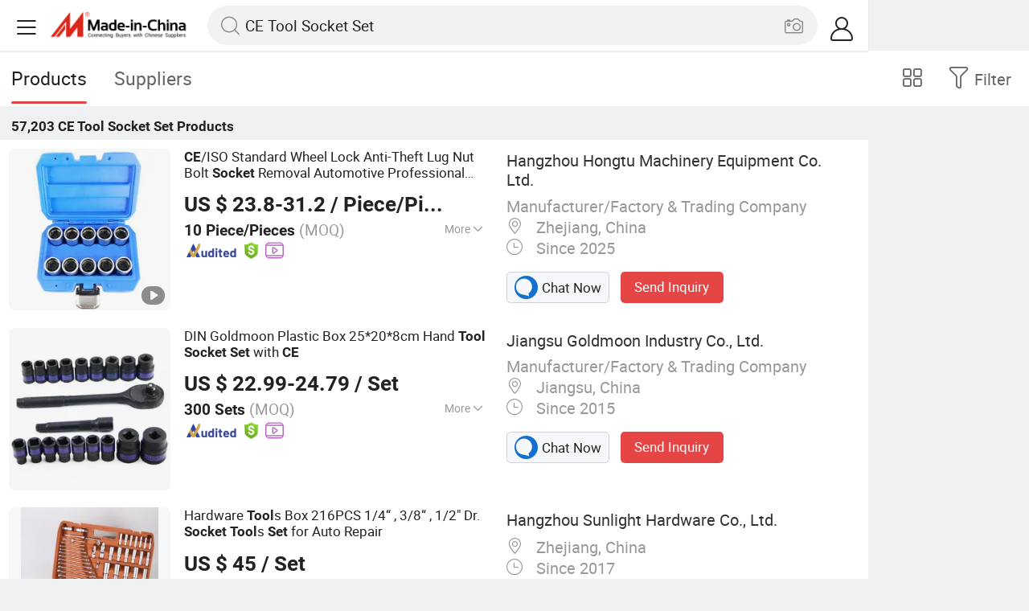

--- FILE ---
content_type: text/html;charset=UTF-8
request_url: https://m.made-in-china.com/hot-china-products/CE_Tool_Socket_Set.html
body_size: 35160
content:
<!DOCTYPE html>
<html lang="en">
<head>
    <meta charset="UTF-8">
    <meta name="viewport" content="initial-scale=1.0,user-scalable=no,maximum-scale=1,width=device-width" />
    <meta name="format-detection" content="telephone=no" />
    <meta name="referrer" content="unsafe-url"/>
    <link rel="dns-prefetch" href="//www.micstatic.com">
<link rel="preconnect" href="//www.micstatic.com">
<link rel="dns-prefetch" href="//image.made-in-china.com">
<link rel="preconnect" href="//image.made-in-china.com">
    			<title>CE Tool Socket Set-China CE Tool Socket Set Manufacturers & Suppliers | Made in China </title>
		<meta name="keywords" content="China CE Tool Socket Set, CE Tool Socket Set, CE Tool Socket Set manufacturers, CE Tool Socket Set suppliers" />
		<meta name="description" content="China CE Tool Socket Set - Select 2026 CE Tool Socket Set products from verified China CE Tool Socket Set manufacturers, suppliers on Made-in-China.com. " />
			<link rel="canonical" href="https://www.made-in-china.com/products-search/hot-china-products/CE_Tool_Socket_Set.html" >
	<link rel="next" href="https://m.made-in-china.com/hot-china-products/CE_Tool_Socket_Set-2.html"/>
    <style>body{margin:0 auto;}</style>
    <link class="J-async-css" rel="stylesheet" data-href="https://www.micstatic.com/landing/m/qp/css/qp_2b01a0fa.css" media="all" />
        <link type="text/css" rel="stylesheet" href="https://www.micstatic.com/landing/m/qp/css/new-header-fixed_47bdfe55.css" media="all" /> <link rel="apple-touch-icon-precomposed" href="https://www.micstatic.com/landing/img/apple-touch-icon-57x57-precomposed.png?_v=1766735130733" />
<link rel="apple-touch-icon-precomposed" sizes="72x72" href="https://www.micstatic.com/landing/img/apple-touch-icon-72x72-precomposed.png?_v=1766735130733" />
<link rel="apple-touch-icon-precomposed" sizes="114x114" href="https://www.micstatic.com/landing/img/apple-touch-icon-114x114-precomposed.png?_v=1766735130733" />
<link rel="apple-touch-icon-precomposed" sizes="144x144"href="https://www.micstatic.com/landing/img/apple-touch-icon-144x144-precomposed.png?_v=1766735130733" />
<meta name="theme-color" content="#fff">
                <link rel="alternate" hreflang="de" href="https://de.made-in-china.com/tag_search_product/CE-Tool-Socket-Set_ryissygn_1.html" />
            <link rel="alternate" hreflang="hi" href="https://hi.made-in-china.com/tag_search_product/CE-Tool-Socket-Set_ryissygn_1.html" />
            <link rel="alternate" hreflang="ru" href="https://ru.made-in-china.com/tag_search_product/CE-Tool-Socket-Set_ryissygn_1.html" />
            <link rel="alternate" hreflang="pt" href="https://pt.made-in-china.com/tag_search_product/CE-Tool-Socket-Set_ryissygn_1.html" />
            <link rel="alternate" hreflang="ko" href="https://kr.made-in-china.com/tag_search_product/CE-Tool-Socket-Set_ryissygn_1.html" />
            <link rel="alternate" hreflang="en" href="m.made-in-china.com/hot-china-products/CE_Tool_Socket_Set.html" />
            <link rel="alternate" hreflang="it" href="https://it.made-in-china.com/tag_search_product/CE-Tool-Socket-Set_ryissygn_1.html" />
            <link rel="alternate" hreflang="fr" href="https://fr.made-in-china.com/tag_search_product/CE-Tool-Socket-Set_ryissygn_1.html" />
            <link rel="alternate" hreflang="es" href="https://es.made-in-china.com/tag_search_product/CE-Tool-Socket-Set_ryissygn_1.html" />
            <link rel="alternate" hreflang="sa" href="https://sa.made-in-china.com/tag_search_product/CE-Tool-Socket-Set_ryissygn_1.html" />
            <link rel="alternate" hreflang="x-default" href="m.made-in-china.com/hot-china-products/CE_Tool_Socket_Set.html" />
            <link rel="alternate" hreflang="vi" href="https://vi.made-in-china.com/tag_search_product/CE-Tool-Socket-Set_ryissygn_1.html" />
            <link rel="alternate" hreflang="th" href="https://th.made-in-china.com/tag_search_product/CE-Tool-Socket-Set_ryissygn_1.html" />
            <link rel="alternate" hreflang="ja" href="https://jp.made-in-china.com/tag_search_product/CE-Tool-Socket-Set_ryissygn_1.html" />
            <link rel="alternate" hreflang="id" href="https://id.made-in-china.com/tag_search_product/CE-Tool-Socket-Set_ryissygn_1.html" />
            <link rel="alternate" hreflang="nl" href="https://nl.made-in-china.com/tag_search_product/CE-Tool-Socket-Set_ryissygn_1.html" />
            <link rel="alternate" hreflang="tr" href="https://tr.made-in-china.com/tag_search_product/CE-Tool-Socket-Set_ryissygn_1.html" />
    <!-- Polyfill Code Begin --><script chaset="utf-8" type="text/javascript" src="https://www.micstatic.com/polyfill/polyfill-simplify_eb12d58d.js"></script><!-- Polyfill Code End --></head>
<body data-url="/en/qp/product/search?word=CE_Tool_Socket_Set&fromqp=1" probe-clarity="false" >
<input type="hidden" name="typeItem" value="search">
<input type="hidden" name="pageType" value="productKeyWordSearch" />
<input type="hidden" id="spider" value="1"/>
<input type="hidden" id="J-behavior-keyword" value="CE Tool Socket Set" />
<input type="hidden" id="qaSource" value="2">
<input type="hidden" id="iqa-portrait" value="https://image.made-in-china.com/2f1j00FsmeqTwjUybS/CE-ISO-Standard-Wheel-Lock-Anti-Theft-Lug-Nut-Bolt-Socket-Removal-Automotive-Professional-Repair-Hand-Socket-Tool-Set-for-Tesla-Model-3-S-X-Y.jpg"/>
<input name="ads_word" id="ads_word" type="hidden" value="CE Tool Socket Set">
<input type="hidden" id="qaABTest" value="b">
<input type="hidden" id="_form_uniq_id" value="">
<input type="hidden" name="user_behavior_trace_id" id="user_behavior_trace_id" value="1jdse5mfpd9bl"/>
        <input type="hidden" id="sensor_pg_v" value="st:qp,m:CE Tool Socket Set,p:1,tp:103,stp:10301,plate:list"/>
    <div class="J-shell" style="width: 100%;max-width: 1080px;margin: 0 auto;">
        <div style="border-bottom: 1px solid #dae0e5;">
            <img style="width: 100%;vertical-align: top;" src="[data-uri]" alt="">
        </div>
        <div>
            <img style="width: 100%;vertical-align: top;" src="[data-uri]" alt="">
        </div>
        <div>
            <img style="width: 100%;vertical-align: top;" src="[data-uri]" alt="">
        </div>
        <div>
            <img style="width: 100%;vertical-align: top;" src="[data-uri]" alt="">
        </div>
        <div>
            <img style="width: 100%;vertical-align: top;" src="[data-uri]" alt="">
        </div>
        <div>
            <img style="width: 100%;vertical-align: top;" src="[data-uri]" alt="">
        </div>
    </div>
<div class="wrap J-main-wrap" id="J-main" style="display: none;">
    <div id="m-header" ></div>
<script>
    function mHeaderSearchInit() {
        const funcName = 'mHeaderSearch';
        const app = new window[funcName]({target: document.getElementById('m-header'), props: {props: {"hi":"Hi","curLanCode":0,"about":[{"text":"About","link":"//m.made-in-china.com/about.html"},{"text":"User Agreement","link":"//m.made-in-china.com/terms"},{"text":"Privacy Policy","link":"//m.made-in-china.com/privacy"},{"text":"Contact","link":"mailto:buyerservice@made-in-china.com?subject=My question from mobile site"}],"certificate":{"copyright":"Copyright © 2026 Focus Technology Co., Ltd. All Rights Reserved","licence":null,"licenseCross":null,"icpRecord":null,"certificate":null,"businessLicense":null,"reserveNumber":null},"recommendedRankings":"Recommended Rankings","sites":[{"show":true,"text":"Star Buyer","link":"//m.made-in-china.com/tradeservice/star-buyer.html?uim_source=mobile&uim_medium=home_footer&uim_campaign=star_buyer"},{"show":true,"text":"PC Site","link":"https://www.made-in-china.com/productdirectory.do?subaction=hunt&style=b&mode=and&code=0&comProvince=nolimit&order=0&isOpenCorrection=1&org=top&keyword=&file=&searchType=0&word=CE Tool Socket Set"},{"show":true,"text":"Insights","link":"https://insights.made-in-china.com/"}],"foreign":true,"products":[{"text":"Hot Products","link":"//m.made-in-china.com/quick-products/"},{"text":"Hot Products Price","link":"//m.made-in-china.com/quick-products-price/"},{"text":"Wholesale Hot Products","link":"//m.made-in-china.com/wholesale-quick-products/"}],"searchText":"CE Tool Socket Set","pageType":"4","imgLoadingText":"Searching","joinFree":"Join Free","noneWord":"Please input keyword(s).","searchType":"0","searchBtn":"Search","signOut":null,"historyData":{"text":"Recent Searches","items":null},"logoUrl":null,"mlanKey":null,"showPicture":true,"slide":{"categories":{"show":true,"text":"Categories","icon":"icon-category","items":[{"text":"Manufacturing & Processing Machinery","link":"//m.made-in-china.com/catlist/Manufacturing-Processing-Machinery-1900000000.html","more":false},{"text":"Light Industry & Daily Use","link":"//m.made-in-china.com/catlist/Light-Industry-Daily-Use-1800000000.html","more":false},{"text":"Consumer Electronics","link":"//m.made-in-china.com/catlist/Consumer-Electronics-1400000000.html","more":false},{"text":"Construction & Decoration","link":"//m.made-in-china.com/catlist/Construction-Decoration-1500000000.html","more":false},{"text":"Industrial Equipment & Components","link":"//m.made-in-china.com/catlist/Industrial-Equipment-Components-3400000000.html","more":false},{"text":"Electrical & Electronics","link":"//m.made-in-china.com/catlist/Electrical-Electronics-1600000000.html","more":false},{"text":"Lights & Lighting","link":"//m.made-in-china.com/catlist/Lights-Lighting-3000000000.html","more":false},{"text":"View More","link":"//m.made-in-china.com/catlist","more":true}]},"rfq":{"show":true,"text":"Post Sourcing Request","icon":"icon-purchase","link":"//m.made-in-china.com/sourcing/tradeservice/quotation-request.html"},"getApp":{"show":true,"text":"Get App","icon":"icon-phone","link":"https://made-in-china.onelink.me/BKpe?af_xp=custom&pid=touch&is_retargeting=true&af_click_lookback=7d&af_cost_value=0&af_cost_currency=USD&af_dp=micbuyer%3A%2F%2Flauncher&c=homepage%20header-2025&pv_id="},"languages":{"show":true,"icon":"icon-earth","items":[{"text":"English","link":"//m.made-in-china.com","lanCode":0},{"text":"Español","link":"//es.made-in-china.com","lanCode":5},{"text":"Português","link":"//pt.made-in-china.com","lanCode":4},{"text":"Français","link":"//fr.made-in-china.com","lanCode":2},{"text":"Русский язык","link":"//ru.made-in-china.com","lanCode":3},{"text":"Italiano","link":"//it.made-in-china.com","lanCode":8},{"text":"Deutsch","link":"//de.made-in-china.com","lanCode":6},{"text":"Nederlands","link":"//nl.made-in-china.com","lanCode":7},{"text":"العربية","link":"//sa.made-in-china.com","lanCode":9},{"text":"한국의","link":"//kr.made-in-china.com","lanCode":11},{"text":"日本語","link":"//jp.made-in-china.com","lanCode":10},{"text":"हिन्दी","link":"//hi.made-in-china.com","lanCode":12},{"text":"ภาษาไทย","link":"//th.made-in-china.com","lanCode":13},{"text":"Türkçe","link":"//tr.made-in-china.com","lanCode":14},{"text":"Tiếng Việt","link":"//vi.made-in-china.com","lanCode":15},{"text":"Bahasa Indonesia","link":"//id.made-in-china.com","lanCode":16}]},"contact":{"show":true,"text":"Contact Us","icon":"icon-service-waiter","link":"//m.made-in-china.com/contact/liveChat"},"policy":[{"text":"User Agreement","link":"//m.made-in-china.com/terms"},{"text":"Privacy Policy","link":"//m.made-in-china.com/privacy"}],"hi":"Hi"},"signIn":"Sign In","searchItem":[{"text":"Products","link":"//m.made-in-china.com/search/product","type":"0","searchPlaceHolder":"Search Products"},{"text":"Suppliers","link":"//m.made-in-china.com/search/supplier","type":"1","searchPlaceHolder":"Search Suppliers"}],"formData":null,"userType":"1","account":{"show":true,"icon":"icon-personal","showOnlineOrders":true,"userInfo":{"userName":null,"userType":"1","login":false},"items":[{"key":"inquiries","text":"Inquiries","icon":"icon-mail","link":"//m.made-in-china.com/inquiry","tip":"dot","dataLabel":"unReadMessageNumber"},{"key":"chats","text":"Chats","icon":"icon-tm","link":"//m.made-in-china.com/webtm/contacts#webim-touch/contacts","tip":"text","dataLabel":"unReadTmNumber"},{"key":"quotations","text":"Quotations","icon":"icon-buyer-sourcing","link":"//m.made-in-china.com/rfq/manage/received","tip":"dot","dataLabel":"unReadQuotationNumber"},{"key":"onlineOrders","text":"My Orders","icon":"icon-online-orders","link":"//m.made-in-china.com/trade/buyer/order/page.html","tip":null,"dataLabel":null},{"key":"ratingReviews","text":"Rating & Reviews","icon":"icon-rating-reviews","link":"//m.made-in-china.com/user/review/list","tip":"dot","dataLabel":"unReadReviewNumber"},{"key":"favorites","text":"Favorites","icon":"icon-star","link":"//m.made-in-china.com/favorite/product","tip":null,"dataLabel":null},{"key":"follow","text":"Follow","icon":"icon-heart","link":"//m.made-in-china.com/buyer/follow/supplier","tip":null,"dataLabel":null},{"key":"associates","text":"Associates","icon":"icon-associates","link":"//m.made-in-china.com/buyer/associates/list?timeSelectType=5&pageSize=20","tip":null,"dataLabel":null}],"external":[{"icon":"icon-purchase","text":"Post Sourcing Request","link":"//m.made-in-china.com/rfq/post"}],"login":false}}}});
		const hoc=o=>(o.__proto__.$get=function(o){return this.$$.ctx[this.$$.props[o]]},o.__proto__.$getKeys=function(){return Object.keys(this.$$.props)},o.__proto__.$getProps=function(){return this.$get("props")},o.__proto__.$setProps=function(o){var t=this.$getKeys(),s={},p=this;t.forEach(function(o){s[o]=p.$get(o)}),s.props=Object.assign({},s.props,o),this.$set(s)},o.__proto__.$help=function(){console.log("\n            $set(props): void             | 设置props的值\n            $get(key: string): any        | 获取props指定key的值\n            $getKeys(): string[]          | 获取props所有key\n            $getProps(): any              | 获取props里key为props的值（适用nail）\n            $setProps(params: any): void  | 设置props里key为props的值（适用nail）\n            $on(ev, callback): func       | 添加事件监听，返回移除事件监听的函数\n            $destroy(): void              | 销毁组件并触发onDestroy事件\n        ")},o);
        window[`${funcName}Api`] = hoc(app);
    };
</script><script type="text/javascript" crossorigin="anonymous" onload="mHeaderSearchInit()" src="https://www.micstatic.com/nail/m/header-search_890d7499.js"></script>    <div class="mask-wrap J-mask-wrap" style=""></div>
    <div class="page grid J-page-wrap">
                    <div class="func-bar cf">
                <div class="func-bar-wrap">
                    <div class="search-tabs fl">
                        <span class="search-tab selected"><h2>Products</h2></span>
                        <a href="//www.made-in-china.com/manufacturers/ce-tool-socket-set.html" class="search-tab"><h2>Suppliers</h2></a>
                    </div>
                    <span class="func-box">
	                <span class="J-refine" id="J-sp-open" ads-data="st:68"><i class="icon icon-filter"></i><b>Filter</b></span>
	                <span class="showcase J-showcase">
	                    <i class="icon icon-gallery"></i>
	                    <b>Gallery</b>
	                </span>
	            </span>
                </div>
            </div>
            <div class="total-num J-total-num"><b>57,203</b> <h1 class="keyword-seo">CE Tool Socket Set</h1> Products</div>
                                    <div class="row-air J-no-result" style="display:none">
            <div class="no-result">
                <p>	Sorry! No matches were found. </p>
            </div>
        </div>
        <input type="hidden" name="buryingPointSource" value="2">
        <div class="products-wrap cf J-items-wrap ">
            <input type="hidden" class="J-showGetBuyerApp" value=""/>
<div
        faw-module="Search_prod_list" class="list-item cf J-item-wrap J-wave wave-classic J-pagetag-1 "
>
    <div class="products-box J-product cf" data-url="https://m.made-in-china.com/product/CE-ISO-Standard-Wheel-Lock-Anti-Theft-Lug-Nut-Bolt-Socket-Removal-Automotive-Professional-Repair-Hand-Socket-Tool-Set-for-Tesla-Model-3-S-X-Y-2264718905.html">
        <a rel="nofollow" class="products-img" faw-exposure href="https://m.made-in-china.com/product/CE-ISO-Standard-Wheel-Lock-Anti-Theft-Lug-Nut-Bolt-Socket-Removal-Automotive-Professional-Repair-Hand-Socket-Tool-Set-for-Tesla-Model-3-S-X-Y-2264718905.html" ads-data="t:80,abt:,aid:,srv_id:,ads_tp:,flx_deliv_tp:comb,si:1,pcid:idhabQKMbLIf,pdid:ORiranShZecs,a:1,mds:36,pa:2,st:8"> <img
                data-original="https://image.made-in-china.com/201f0j00FsmeqTwjUybS/CE-ISO-Standard-Wheel-Lock-Anti-Theft-Lug-Nut-Bolt-Socket-Removal-Automotive-Professional-Repair-Hand-Socket-Tool-Set-for-Tesla-Model-3-S-X-Y.webp"
                src="https://www.micstatic.com/landing/m/qp/img/lazy-loading.png?_v=1766735130733"
                alt="CE/ISO Standard Wheel Lock Anti-Theft Lug Nut Bolt Socket Removal Automotive Professional Repair Hand Socket Tool Set for Tesla Model 3 S X Y" />
                            <div class="prod-mark-wrap">
                                            <div class="prod-video-mark-new"></div>
                                                                            </div>
                    </a>
        <div class="products-info">
            <h3 class="pro-name">
                <a href="https://m.made-in-china.com/product/CE-ISO-Standard-Wheel-Lock-Anti-Theft-Lug-Nut-Bolt-Socket-Removal-Automotive-Professional-Repair-Hand-Socket-Tool-Set-for-Tesla-Model-3-S-X-Y-2264718905.html" ads-data="t:80,abt:,aid:,srv_id:,ads_tp:,flx_deliv_tp:comb,si:1,pcid:idhabQKMbLIf,pdid:ORiranShZecs,a:1,mds:36,pa:2,st:2">
                    <i class="J-activity-flag-tag" data-pdid='ORiranShZecs'></i>
                    <strong>CE</strong>/ISO Standard Wheel Lock Anti-Theft Lug Nut Bolt <strong>Socket</strong> Removal Automotive Professional Repair Hand <strong>Socket</strong> <strong>Tool</strong> <strong>Set</strong> for Tesla Model 3 S X Y
                </a>
            </h3>
            <div class="J-deal-activity-tag" data-pdid='ORiranShZecs'></div>
                            <div class="pro-price">
                    <span class="pro-price-fob">US $ 23.8-31.2</span> /
                    Piece/Pieces
                    <span class="tip-fob notranslate">FOB</span>
                </div>
                                        <div class="pro-moq">
                    10 Piece/Pieces <span>(MOQ)</span>
                </div>
                            <div class="pro-kword">
                    <div class="pro-kword-downshow J-down-show"><span class="pro-kword-more">More</span><span class="icon-down-show icon"></span></div>
                                            <div class="main-content J-main-content">Main Products: <span class="main-product">Engine Timing Tool, Car Removal and Installation Tool, Chassis Tools, Oli Change Tool, Car Testing Tool, Hand Tool </span></div>
                                    </div>
                            <a fun-inquiry-product class="func-item contact-supplier J-contact-supplier J-wave waves-blue-light" rel="nofollow" href="https://m.made-in-china.com/inquiry/send/product/2264718905?from=search&target=prod&word=CE+Tool+Socket+Set&plant=en&lan=en" ads-data="t:80,abt:,aid:,srv_id:,ads_tp:,flx_deliv_tp:comb,si:1,pcid:idhabQKMbLIf,pdid:ORiranShZecs,a:1,mds:36,pa:2,st:24">
                    Contact Supplier
                </a>
                        <div class="medal">
                                                            <img class="ico" src='https://www.micstatic.com/common/img/icon-new/as_32.png?_v=1766735130733' alt="Audited Supplier" /></span>
                                            <i class="ico ico-deal ver-top"></i>
                                                                <a href="//www.made-in-china.com/video-channel/hzhtvehicletools_ORiranShZecs_CE-ISO-Standard-Wheel-Lock-Anti-Theft-Lug-Nut-Bolt-Socket-Removal-Automotive-Professional-Repair-Hand-Socket-Tool-Set-for-Tesla-Model-3-S-X-Y.html" target="_blank" ads-data="st:15">
                            <img class="ico ico-video" src='https://www.micstatic.com/common/img/logo/video_d4fb84a2.svg'/>
                        </a>
                                                </div>
        </div>
        <span class="other-info J-other-info"><i
                class="icon icon-more"></i></span>
    </div>
    <div class="company-box J-company">
        <div class="info-wrap">
            <div class="company-name">
                <a href="https://m.made-in-china.com/company-hzhtvehicletools/" ads-data="t:80,abt:,aid:,srv_id:,ads_tp:,flx_deliv_tp:comb,si:1,pcid:idhabQKMbLIf,pdid:ORiranShZecs,a:1,mds:36,pa:2,st:3">Hangzhou Hongtu Machinery Equipment Co. Ltd.</a>
            </div>
            <p class="business-type">Manufacturer/Factory & Trading Company</p>
            <div class="company-info">
                                    <span class="company-location"><i
                            class="icon icon-coordinate"></i>
                        Zhejiang, China </span>
                                                    <span class="company-age"> <i class="icon icon-clock"></i>
                        Since 2025
                    </span>
                            </div>
        </div>
        <div class="contact-type cf">
            <a class="btn btn-chat J-wave"
               rel="nofollow"
               href="/webtm/chat?companyId=1935761404&productId=2264718905&from=p_list" ads-data="t:80,abt:,aid:,srv_id:,ads_tp:,flx_deliv_tp:comb,si:1,pcid:idhabQKMbLIf,pdid:ORiranShZecs,a:1,mds:36,pa:2,st:13"><i
                    class="icon icon-tm"></i>Chat Now</a> <a rel="nofollow" class="btn btn-send J-wave" href="https://m.made-in-china.com/inquiry/send/product/2264718905?from=search&target=prod&word=CE+Tool+Socket+Set&plant=en&lan=en" ads-data="t:80,abt:,aid:,srv_id:,ads_tp:,flx_deliv_tp:comb,si:1,pcid:idhabQKMbLIf,pdid:ORiranShZecs,a:1,mds:36,pa:2,st:24">Send Inquiry</a>
        </div>
    </div>
</div>
<div
        faw-module="Search_prod_list" class="list-item cf J-item-wrap J-wave wave-classic "
>
    <div class="products-box J-product cf" data-url="https://m.made-in-china.com/product/DIN-Goldmoon-Plastic-Box-25-20-8cm-Hand-Tool-Socket-Set-with-CE-1916411054.html">
        <a rel="nofollow" class="products-img" faw-exposure href="https://m.made-in-china.com/product/DIN-Goldmoon-Plastic-Box-25-20-8cm-Hand-Tool-Socket-Set-with-CE-1916411054.html" ads-data="t:80,abt:,aid:,srv_id:,ads_tp:,flx_deliv_tp:comb,si:1,pcid:hMenFwyGpvVs,pdid:xdMtGVHSOADa,a:2,mds:36,pa:2,st:8"> <img
                data-original="https://image.made-in-china.com/201f0j00BbwVNCKceIiA/DIN-Goldmoon-Plastic-Box-25-20-8cm-Hand-Tool-Socket-Set-with-CE.webp"
                src="https://www.micstatic.com/landing/m/qp/img/lazy-loading.png?_v=1766735130733"
                alt="DIN Goldmoon Plastic Box 25*20*8cm Hand Tool Socket Set with CE" />
                            <div class="prod-mark-wrap">
                                                                            </div>
                    </a>
        <div class="products-info">
            <h3 class="pro-name">
                <a href="https://m.made-in-china.com/product/DIN-Goldmoon-Plastic-Box-25-20-8cm-Hand-Tool-Socket-Set-with-CE-1916411054.html" ads-data="t:80,abt:,aid:,srv_id:,ads_tp:,flx_deliv_tp:comb,si:1,pcid:hMenFwyGpvVs,pdid:xdMtGVHSOADa,a:2,mds:36,pa:2,st:2">
                    <i class="J-activity-flag-tag" data-pdid='xdMtGVHSOADa'></i>
                    DIN Goldmoon Plastic Box 25*20*8cm Hand <strong>Tool</strong> <strong>Socket</strong> <strong>Set</strong> with <strong>CE</strong>
                </a>
            </h3>
            <div class="J-deal-activity-tag" data-pdid='xdMtGVHSOADa'></div>
                            <div class="pro-price">
                    <span class="pro-price-fob">US $ 22.99-24.79</span> /
                    Set
                    <span class="tip-fob notranslate">FOB</span>
                </div>
                                        <div class="pro-moq">
                    300 Sets <span>(MOQ)</span>
                </div>
                            <div class="pro-kword">
                    <div class="pro-kword-downshow J-down-show"><span class="pro-kword-more">More</span><span class="icon-down-show icon"></span></div>
                                            <div class="main-content J-main-content"><span class="main-product">Standard :</span> JIS, ANSI, DIN</div>
                                    </div>
                            <a fun-inquiry-product class="func-item contact-supplier J-contact-supplier J-wave waves-blue-light" rel="nofollow" href="https://m.made-in-china.com/inquiry/send/product/1916411054?from=search&target=prod&word=CE+Tool+Socket+Set&plant=en&lan=en" ads-data="t:80,abt:,aid:,srv_id:,ads_tp:,flx_deliv_tp:comb,si:1,pcid:hMenFwyGpvVs,pdid:xdMtGVHSOADa,a:2,mds:36,pa:2,st:24">
                    Contact Supplier
                </a>
                        <div class="medal">
                                                            <img class="ico" src='https://www.micstatic.com/common/img/icon-new/as_32.png?_v=1766735130733' alt="Audited Supplier" /></span>
                                            <i class="ico ico-deal ver-top"></i>
                                                                <a href="//www.made-in-china.com/video-channel/gmindustry_xdMtGVHSOADa_DIN-Goldmoon-Plastic-Box-25-20-8cm-Hand-Tool-Socket-Set-with-CE.html" target="_blank" ads-data="st:15">
                            <img class="ico ico-video" src='https://www.micstatic.com/common/img/logo/video_d4fb84a2.svg'/>
                        </a>
                                                </div>
        </div>
        <span class="other-info J-other-info"><i
                class="icon icon-more"></i></span>
    </div>
    <div class="company-box J-company">
        <div class="info-wrap">
            <div class="company-name">
                <a href="https://m.made-in-china.com/company-gmindustry/" ads-data="t:80,abt:,aid:,srv_id:,ads_tp:,flx_deliv_tp:comb,si:1,pcid:hMenFwyGpvVs,pdid:xdMtGVHSOADa,a:2,mds:36,pa:2,st:3">Jiangsu Goldmoon Industry Co., Ltd.</a>
            </div>
            <p class="business-type">Manufacturer/Factory & Trading Company</p>
            <div class="company-info">
                                    <span class="company-location"><i
                            class="icon icon-coordinate"></i>
                        Jiangsu, China </span>
                                                    <span class="company-age"> <i class="icon icon-clock"></i>
                        Since 2015
                    </span>
                            </div>
        </div>
        <div class="contact-type cf">
            <a class="btn btn-chat J-wave"
               rel="nofollow"
               href="/webtm/chat?companyId=676898595&productId=1916411054&from=p_list" ads-data="t:80,abt:,aid:,srv_id:,ads_tp:,flx_deliv_tp:comb,si:1,pcid:hMenFwyGpvVs,pdid:xdMtGVHSOADa,a:2,mds:36,pa:2,st:13"><i
                    class="icon icon-tm"></i>Chat Now</a> <a rel="nofollow" class="btn btn-send J-wave" href="https://m.made-in-china.com/inquiry/send/product/1916411054?from=search&target=prod&word=CE+Tool+Socket+Set&plant=en&lan=en" ads-data="t:80,abt:,aid:,srv_id:,ads_tp:,flx_deliv_tp:comb,si:1,pcid:hMenFwyGpvVs,pdid:xdMtGVHSOADa,a:2,mds:36,pa:2,st:24">Send Inquiry</a>
        </div>
    </div>
</div>
<div
        faw-module="Search_prod_list" class="list-item cf J-item-wrap J-wave wave-classic "
>
    <div class="products-box J-product cf" data-url="https://m.made-in-china.com/product/Hardware-Tools-Box-216PCS-1-4-3-8-1-2-Dr-Socket-Tools-Set-for-Auto-Repair-2017150132.html">
        <a rel="nofollow" class="products-img" faw-exposure href="https://m.made-in-china.com/product/Hardware-Tools-Box-216PCS-1-4-3-8-1-2-Dr-Socket-Tools-Set-for-Auto-Repair-2017150132.html" ads-data="t:80,abt:,aid:,srv_id:,ads_tp:,flx_deliv_tp:comb,si:1,pcid:dbCxGipTqEWJ,pdid:tJSUhPfvFApn,a:3,mds:36,pa:2,st:8"> <img
                data-original="https://image.made-in-china.com/201f0j00aUnqIWJzHBpH/Hardware-Tools-Box-216PCS-1-4-3-8-1-2-Dr-Socket-Tools-Set-for-Auto-Repair.webp"
                src="https://www.micstatic.com/landing/m/qp/img/lazy-loading.png?_v=1766735130733"
                alt="Hardware Tools Box 216PCS 1/4“ , 3/8“ , 1/2&#034; Dr. Socket Tools Set for Auto Repair" />
                            <div class="prod-mark-wrap">
                                            <div class="prod-video-mark-new"></div>
                                                                            </div>
                    </a>
        <div class="products-info">
            <h3 class="pro-name">
                <a href="https://m.made-in-china.com/product/Hardware-Tools-Box-216PCS-1-4-3-8-1-2-Dr-Socket-Tools-Set-for-Auto-Repair-2017150132.html" ads-data="t:80,abt:,aid:,srv_id:,ads_tp:,flx_deliv_tp:comb,si:1,pcid:dbCxGipTqEWJ,pdid:tJSUhPfvFApn,a:3,mds:36,pa:2,st:2">
                    <i class="J-activity-flag-tag" data-pdid='tJSUhPfvFApn'></i>
                    Hardware <strong>Tool</strong>s Box 216PCS 1/4“ , 3/8“ , 1/2&#034; Dr. <strong>Socket</strong> <strong>Tool</strong>s <strong>Set</strong> for Auto Repair
                </a>
            </h3>
            <div class="J-deal-activity-tag" data-pdid='tJSUhPfvFApn'></div>
                            <div class="pro-price">
                    <span class="pro-price-fob">US $ 45</span> /
                    Set
                    <span class="tip-fob notranslate">FOB</span>
                </div>
                                        <div class="pro-moq">
                    500 Sets <span>(MOQ)</span>
                </div>
                            <div class="pro-kword">
                    <div class="pro-kword-downshow J-down-show"><span class="pro-kword-more">More</span><span class="icon-down-show icon"></span></div>
                                            <div class="main-content J-main-content">Main Products: <span class="main-product">Socket Tools Set, Anchors, Concrete Nails, Staineless Steel Screw, Self Drilling Screw, Screw, Screw Bits </span></div>
                                    </div>
                            <a fun-inquiry-product class="func-item contact-supplier J-contact-supplier J-wave waves-blue-light" rel="nofollow" href="https://m.made-in-china.com/inquiry/send/product/2017150132?from=search&target=prod&word=CE+Tool+Socket+Set&plant=en&lan=en" ads-data="t:80,abt:,aid:,srv_id:,ads_tp:,flx_deliv_tp:comb,si:1,pcid:dbCxGipTqEWJ,pdid:tJSUhPfvFApn,a:3,mds:36,pa:2,st:24">
                    Contact Supplier
                </a>
                        <div class="medal">
                                                            <img class="ico" src='https://www.micstatic.com/common/img/icon-new/as_32.png?_v=1766735130733' alt="Audited Supplier" /></span>
                                                                <a href="//www.made-in-china.com/video-channel/hangzhousunlight_tJSUhPfvFApn_Hardware-Tools-Box-216PCS-1-4-3-8-1-2-Dr-Socket-Tools-Set-for-Auto-Repair.html" target="_blank" ads-data="st:15">
                            <img class="ico ico-video" src='https://www.micstatic.com/common/img/logo/video_d4fb84a2.svg'/>
                        </a>
                                                </div>
        </div>
        <span class="other-info J-other-info"><i
                class="icon icon-more"></i></span>
    </div>
    <div class="company-box J-company">
        <div class="info-wrap">
            <div class="company-name">
                <a href="https://m.made-in-china.com/company-hangzhousunlight/" ads-data="t:80,abt:,aid:,srv_id:,ads_tp:,flx_deliv_tp:comb,si:1,pcid:dbCxGipTqEWJ,pdid:tJSUhPfvFApn,a:3,mds:36,pa:2,st:3">Hangzhou Sunlight Hardware Co., Ltd.</a>
            </div>
            <p class="business-type"></p>
            <div class="company-info">
                                    <span class="company-location"><i
                            class="icon icon-coordinate"></i>
                        Zhejiang, China </span>
                                                    <span class="company-age"> <i class="icon icon-clock"></i>
                        Since 2017
                    </span>
                            </div>
        </div>
        <div class="contact-type cf">
            <a class="btn btn-chat J-wave"
               rel="nofollow"
               href="/webtm/chat?companyId=608210945&productId=2017150132&from=p_list" ads-data="t:80,abt:,aid:,srv_id:,ads_tp:,flx_deliv_tp:comb,si:1,pcid:dbCxGipTqEWJ,pdid:tJSUhPfvFApn,a:3,mds:36,pa:2,st:13"><i
                    class="icon icon-tm"></i>Chat Now</a> <a rel="nofollow" class="btn btn-send J-wave" href="https://m.made-in-china.com/inquiry/send/product/2017150132?from=search&target=prod&word=CE+Tool+Socket+Set&plant=en&lan=en" ads-data="t:80,abt:,aid:,srv_id:,ads_tp:,flx_deliv_tp:comb,si:1,pcid:dbCxGipTqEWJ,pdid:tJSUhPfvFApn,a:3,mds:36,pa:2,st:24">Send Inquiry</a>
        </div>
    </div>
</div>
<div
        faw-module="Search_prod_list" class="list-item cf J-item-wrap J-wave wave-classic "
>
    <div class="products-box J-product cf" data-url="https://m.made-in-china.com/product/3-4-Inch-Multi-Hardware-Tools-21PCS-Impact-Socket-Set-1954542421.html">
        <a rel="nofollow" class="products-img" faw-exposure href="https://m.made-in-china.com/product/3-4-Inch-Multi-Hardware-Tools-21PCS-Impact-Socket-Set-1954542421.html" ads-data="t:80,abt:,aid:,srv_id:,ads_tp:,flx_deliv_tp:comb,si:1,pcid:EBaTKDZdlVWy,pdid:IdHGDUclaWTp,a:4,mds:36,pa:2,st:8"> <img
                data-original="https://image.made-in-china.com/201f0j00BjqimGtlZgUO/3-4-Inch-Multi-Hardware-Tools-21PCS-Impact-Socket-Set.webp"
                src="https://www.micstatic.com/landing/m/qp/img/lazy-loading.png?_v=1766735130733"
                alt="3/4 Inch Multi Hardware Tools 21PCS Impact Socket Set" />
                            <div class="prod-mark-wrap">
                                            <div class="prod-video-mark-new"></div>
                                                                            </div>
                    </a>
        <div class="products-info">
            <h3 class="pro-name">
                <a href="https://m.made-in-china.com/product/3-4-Inch-Multi-Hardware-Tools-21PCS-Impact-Socket-Set-1954542421.html" ads-data="t:80,abt:,aid:,srv_id:,ads_tp:,flx_deliv_tp:comb,si:1,pcid:EBaTKDZdlVWy,pdid:IdHGDUclaWTp,a:4,mds:36,pa:2,st:2">
                    <i class="J-activity-flag-tag" data-pdid='IdHGDUclaWTp'></i>
                    3/4 Inch Multi Hardware <strong>Tool</strong>s 21PCS Impact <strong>Socket</strong> <strong>Set</strong>
                </a>
            </h3>
            <div class="J-deal-activity-tag" data-pdid='IdHGDUclaWTp'></div>
                            <div class="pro-price">
                    <span class="pro-price-fob">US $ 20</span> /
                    Piece
                    <span class="tip-fob notranslate">FOB</span>
                </div>
                                        <div class="pro-moq">
                    200 Pieces <span>(MOQ)</span>
                </div>
                            <div class="pro-kword">
                    <div class="pro-kword-downshow J-down-show"><span class="pro-kword-more">More</span><span class="icon-down-show icon"></span></div>
                                            <div class="main-content J-main-content"><span class="main-product">Certification :</span> CE</div>
                                    </div>
                            <a fun-inquiry-product class="func-item contact-supplier J-contact-supplier J-wave waves-blue-light" rel="nofollow" href="https://m.made-in-china.com/inquiry/send/product/1954542421?from=search&target=prod&word=CE+Tool+Socket+Set&plant=en&lan=en" ads-data="t:80,abt:,aid:,srv_id:,ads_tp:,flx_deliv_tp:comb,si:1,pcid:EBaTKDZdlVWy,pdid:IdHGDUclaWTp,a:4,mds:36,pa:2,st:24">
                    Contact Supplier
                </a>
                        <div class="medal">
                                                            <img class="ico" src='https://www.micstatic.com/common/img/icon-new/as_32.png?_v=1766735130733' alt="Audited Supplier" /></span>
                                                                <a href="//www.made-in-china.com/video-channel/d9de0e2ac8369786_IdHGDUclaWTp_3-4-Inch-Multi-Hardware-Tools-21PCS-Impact-Socket-Set.html" target="_blank" ads-data="st:15">
                            <img class="ico ico-video" src='https://www.micstatic.com/common/img/logo/video_d4fb84a2.svg'/>
                        </a>
                                                </div>
        </div>
        <span class="other-info J-other-info"><i
                class="icon icon-more"></i></span>
    </div>
    <div class="company-box J-company">
        <div class="info-wrap">
            <div class="company-name">
                <a href="https://m.made-in-china.com/company-d9de0e2ac8369786/" ads-data="t:80,abt:,aid:,srv_id:,ads_tp:,flx_deliv_tp:comb,si:1,pcid:EBaTKDZdlVWy,pdid:IdHGDUclaWTp,a:4,mds:36,pa:2,st:3">Shandong Jiexili Tools Manufacturing Co.,Ltd</a>
            </div>
            <p class="business-type">Manufacturer/Factory & Trading Company</p>
            <div class="company-info">
                                    <span class="company-location"><i
                            class="icon icon-coordinate"></i>
                        Shandong, China </span>
                                                    <span class="company-age"> <i class="icon icon-clock"></i>
                        Since 2023
                    </span>
                            </div>
        </div>
        <div class="contact-type cf">
            <a class="btn btn-chat J-wave"
               rel="nofollow"
               href="/webtm/chat?companyId=1751978045&productId=1954542421&from=p_list" ads-data="t:80,abt:,aid:,srv_id:,ads_tp:,flx_deliv_tp:comb,si:1,pcid:EBaTKDZdlVWy,pdid:IdHGDUclaWTp,a:4,mds:36,pa:2,st:13"><i
                    class="icon icon-tm"></i>Chat Now</a> <a rel="nofollow" class="btn btn-send J-wave" href="https://m.made-in-china.com/inquiry/send/product/1954542421?from=search&target=prod&word=CE+Tool+Socket+Set&plant=en&lan=en" ads-data="t:80,abt:,aid:,srv_id:,ads_tp:,flx_deliv_tp:comb,si:1,pcid:EBaTKDZdlVWy,pdid:IdHGDUclaWTp,a:4,mds:36,pa:2,st:24">Send Inquiry</a>
        </div>
    </div>
</div>
<div
        faw-module="Search_prod_list" class="list-item cf J-item-wrap J-wave wave-classic "
>
    <div class="products-box J-product cf" data-url="https://m.made-in-china.com/product/46PCS-1-4-Inch-Drive-Metric-Socket-Ratchet-Wrench-Set-Mechanic-Tools-Kit-Storage-Case-Automotive-Repair-Household-Use-OEM-1966927131.html">
        <a rel="nofollow" class="products-img" faw-exposure href="https://m.made-in-china.com/product/46PCS-1-4-Inch-Drive-Metric-Socket-Ratchet-Wrench-Set-Mechanic-Tools-Kit-Storage-Case-Automotive-Repair-Household-Use-OEM-1966927131.html" ads-data="t:80,abt:,aid:,srv_id:,ads_tp:,flx_deliv_tp:comb,si:1,pcid:KXAaROVThhkU,pdid:twMAUgOlZoTS,a:5,mds:36,pa:2,st:8"> <img
                data-original="https://image.made-in-china.com/201f0j00ZKTiaEyWhsUB/46PCS-1-4-Inch-Drive-Metric-Socket-Ratchet-Wrench-Set-Mechanic-Tools-Kit-Storage-Case-Automotive-Repair-Household-Use-OEM.webp"
                src="https://www.micstatic.com/landing/m/qp/img/lazy-loading.png?_v=1766735130733"
                alt="46PCS 1/4 Inch Drive Metric Socket Ratchet Wrench Set Mechanic Tools Kit Storage Case Automotive Repair Household Use OEM" />
                            <div class="prod-mark-wrap">
                                            <div class="prod-video-mark-new"></div>
                                                                            </div>
                    </a>
        <div class="products-info">
            <h3 class="pro-name">
                <a href="https://m.made-in-china.com/product/46PCS-1-4-Inch-Drive-Metric-Socket-Ratchet-Wrench-Set-Mechanic-Tools-Kit-Storage-Case-Automotive-Repair-Household-Use-OEM-1966927131.html" ads-data="t:80,abt:,aid:,srv_id:,ads_tp:,flx_deliv_tp:comb,si:1,pcid:KXAaROVThhkU,pdid:twMAUgOlZoTS,a:5,mds:36,pa:2,st:2">
                    <i class="J-activity-flag-tag" data-pdid='twMAUgOlZoTS'></i>
                    46PCS 1/4 Inch Drive Metric <strong>Socket</strong> Ratchet Wrench <strong>Set</strong> Mechanic <strong>Tool</strong>s Kit Storage Case Automotive Repair Household Use OEM
                </a>
            </h3>
            <div class="J-deal-activity-tag" data-pdid='twMAUgOlZoTS'></div>
                            <div class="pro-price">
                    <span class="pro-price-fob">US $ 2.4-2.42</span> /
                    Set
                    <span class="tip-fob notranslate">FOB</span>
                </div>
                                        <div class="pro-moq">
                    200 Sets <span>(MOQ)</span>
                </div>
                            <div class="pro-kword">
                    <div class="pro-kword-downshow J-down-show"><span class="pro-kword-more">More</span><span class="icon-down-show icon"></span></div>
                                            <div class="main-content J-main-content">Main Products: <span class="main-product">Ear Clamp, Hose Clamp, T Bolt Clamp, Spring Hose Clamp, Pex Clamp, Handrail for Outdoor Steps, Table Legs, V Band Clamp, Pipe Bracket Clamp, Chain Link Fence Parts </span></div>
                                    </div>
                            <a fun-inquiry-product class="func-item contact-supplier J-contact-supplier J-wave waves-blue-light" rel="nofollow" href="https://m.made-in-china.com/inquiry/send/product/1966927131?from=search&target=prod&word=CE+Tool+Socket+Set&plant=en&lan=en" ads-data="t:80,abt:,aid:,srv_id:,ads_tp:,flx_deliv_tp:comb,si:1,pcid:KXAaROVThhkU,pdid:twMAUgOlZoTS,a:5,mds:36,pa:2,st:24">
                    Contact Supplier
                </a>
                        <div class="medal">
                                                            <img class="ico" src='https://www.micstatic.com/common/img/icon-new/as_32.png?_v=1766735130733' alt="Audited Supplier" /></span>
                                            <i class="ico ico-deal ver-top"></i>
                                                                <a href="//www.made-in-china.com/video-channel/fushhardware_twMAUgOlZoTS_46PCS-1-4-Inch-Drive-Metric-Socket-Ratchet-Wrench-Set-Mechanic-Tools-Kit-Storage-Case-Automotive-Repair-Household-Use-OEM.html" target="_blank" ads-data="st:15">
                            <img class="ico ico-video" src='https://www.micstatic.com/common/img/logo/video_d4fb84a2.svg'/>
                        </a>
                                                </div>
        </div>
        <span class="other-info J-other-info"><i
                class="icon icon-more"></i></span>
    </div>
    <div class="company-box J-company">
        <div class="info-wrap">
            <div class="company-name">
                <a href="https://m.made-in-china.com/company-fushhardware/" ads-data="t:80,abt:,aid:,srv_id:,ads_tp:,flx_deliv_tp:comb,si:1,pcid:KXAaROVThhkU,pdid:twMAUgOlZoTS,a:5,mds:36,pa:2,st:3">Wuhan Fush Technology Co., Ltd.</a>
            </div>
            <p class="business-type"></p>
            <div class="company-info">
                                    <span class="company-location"><i
                            class="icon icon-coordinate"></i>
                        Hubei, China </span>
                                                    <span class="company-age"> <i class="icon icon-clock"></i>
                        Since 2024
                    </span>
                            </div>
        </div>
        <div class="contact-type cf">
            <a class="btn btn-chat J-wave"
               rel="nofollow"
               href="/webtm/chat?companyId=1751522795&productId=1966927131&from=p_list" ads-data="t:80,abt:,aid:,srv_id:,ads_tp:,flx_deliv_tp:comb,si:1,pcid:KXAaROVThhkU,pdid:twMAUgOlZoTS,a:5,mds:36,pa:2,st:13"><i
                    class="icon icon-tm"></i>Chat Now</a> <a rel="nofollow" class="btn btn-send J-wave" href="https://m.made-in-china.com/inquiry/send/product/1966927131?from=search&target=prod&word=CE+Tool+Socket+Set&plant=en&lan=en" ads-data="t:80,abt:,aid:,srv_id:,ads_tp:,flx_deliv_tp:comb,si:1,pcid:KXAaROVThhkU,pdid:twMAUgOlZoTS,a:5,mds:36,pa:2,st:24">Send Inquiry</a>
        </div>
    </div>
</div>
<div
        faw-module="Search_prod_list" class="list-item cf J-item-wrap J-wave wave-classic "
>
    <div class="products-box J-product cf" data-url="https://m.made-in-china.com/product/Heavy-Duty-Thin-Wall-Impact-Socket-Wrench-Set-1-2-for-Lug-Nuts-with-Wheel-Protector-1957470141.html">
        <a rel="nofollow" class="products-img" faw-exposure href="https://m.made-in-china.com/product/Heavy-Duty-Thin-Wall-Impact-Socket-Wrench-Set-1-2-for-Lug-Nuts-with-Wheel-Protector-1957470141.html" ads-data="t:80,abt:,aid:,srv_id:,ads_tp:,flx_deliv_tp:comb,si:1,pcid:EBaTKDZdlVWy,pdid:TdvAKDICXcax,a:6,mds:36,pa:2,st:8"> <img
                data-original="https://image.made-in-china.com/201f0j00QKaVZvnIJPGt/Heavy-Duty-Thin-Wall-Impact-Socket-Wrench-Set-1-2-for-Lug-Nuts-with-Wheel-Protector.webp"
                src="https://www.micstatic.com/landing/m/qp/img/lazy-loading.png?_v=1766735130733"
                alt="Heavy-Duty Thin Wall Impact Socket Wrench Set 1/2&#034; for Lug Nuts with Wheel Protector" />
                            <div class="prod-mark-wrap">
                                            <div class="prod-video-mark-new"></div>
                                                                            </div>
                    </a>
        <div class="products-info">
            <h3 class="pro-name">
                <a href="https://m.made-in-china.com/product/Heavy-Duty-Thin-Wall-Impact-Socket-Wrench-Set-1-2-for-Lug-Nuts-with-Wheel-Protector-1957470141.html" ads-data="t:80,abt:,aid:,srv_id:,ads_tp:,flx_deliv_tp:comb,si:1,pcid:EBaTKDZdlVWy,pdid:TdvAKDICXcax,a:6,mds:36,pa:2,st:2">
                    <i class="J-activity-flag-tag" data-pdid='TdvAKDICXcax'></i>
                    Heavy-Duty Thin Wall Impact <strong>Socket</strong> Wrench <strong>Set</strong> 1/2&#034; for Lug Nuts with Wheel Protector
                </a>
            </h3>
            <div class="J-deal-activity-tag" data-pdid='TdvAKDICXcax'></div>
                            <div class="pro-price">
                    <span class="pro-price-fob">US $ 15</span> /
                    Set
                    <span class="tip-fob notranslate">FOB</span>
                </div>
                                        <div class="pro-moq">
                    1,000 Sets <span>(MOQ)</span>
                </div>
                            <div class="pro-kword">
                    <div class="pro-kword-downshow J-down-show"><span class="pro-kword-more">More</span><span class="icon-down-show icon"></span></div>
                                            <div class="main-content J-main-content"><span class="main-product">Certification :</span> CE</div>
                                    </div>
                            <a fun-inquiry-product class="func-item contact-supplier J-contact-supplier J-wave waves-blue-light" rel="nofollow" href="https://m.made-in-china.com/inquiry/send/product/1957470141?from=search&target=prod&word=CE+Tool+Socket+Set&plant=en&lan=en" ads-data="t:80,abt:,aid:,srv_id:,ads_tp:,flx_deliv_tp:comb,si:1,pcid:EBaTKDZdlVWy,pdid:TdvAKDICXcax,a:6,mds:36,pa:2,st:24">
                    Contact Supplier
                </a>
                        <div class="medal">
                                                            <img class="ico" src='https://www.micstatic.com/common/img/icon-new/as_32.png?_v=1766735130733' alt="Audited Supplier" /></span>
                                                                <a href="//www.made-in-china.com/video-channel/d9de0e2ac8369786_TdvAKDICXcax_Heavy-Duty-Thin-Wall-Impact-Socket-Wrench-Set-1-2-for-Lug-Nuts-with-Wheel-Protector.html" target="_blank" ads-data="st:15">
                            <img class="ico ico-video" src='https://www.micstatic.com/common/img/logo/video_d4fb84a2.svg'/>
                        </a>
                                                </div>
        </div>
        <span class="other-info J-other-info"><i
                class="icon icon-more"></i></span>
    </div>
    <div class="company-box J-company">
        <div class="info-wrap">
            <div class="company-name">
                <a href="https://m.made-in-china.com/company-d9de0e2ac8369786/" ads-data="t:80,abt:,aid:,srv_id:,ads_tp:,flx_deliv_tp:comb,si:1,pcid:EBaTKDZdlVWy,pdid:TdvAKDICXcax,a:6,mds:36,pa:2,st:3">Shandong Jiexili Tools Manufacturing Co.,Ltd</a>
            </div>
            <p class="business-type">Manufacturer/Factory & Trading Company</p>
            <div class="company-info">
                                    <span class="company-location"><i
                            class="icon icon-coordinate"></i>
                        Shandong, China </span>
                                                    <span class="company-age"> <i class="icon icon-clock"></i>
                        Since 2023
                    </span>
                            </div>
        </div>
        <div class="contact-type cf">
            <a class="btn btn-chat J-wave"
               rel="nofollow"
               href="/webtm/chat?companyId=1751978045&productId=1957470141&from=p_list" ads-data="t:80,abt:,aid:,srv_id:,ads_tp:,flx_deliv_tp:comb,si:1,pcid:EBaTKDZdlVWy,pdid:TdvAKDICXcax,a:6,mds:36,pa:2,st:13"><i
                    class="icon icon-tm"></i>Chat Now</a> <a rel="nofollow" class="btn btn-send J-wave" href="https://m.made-in-china.com/inquiry/send/product/1957470141?from=search&target=prod&word=CE+Tool+Socket+Set&plant=en&lan=en" ads-data="t:80,abt:,aid:,srv_id:,ads_tp:,flx_deliv_tp:comb,si:1,pcid:EBaTKDZdlVWy,pdid:TdvAKDICXcax,a:6,mds:36,pa:2,st:24">Send Inquiry</a>
        </div>
    </div>
</div>
<div
        faw-module="Search_prod_list" class="list-item cf J-item-wrap J-wave wave-classic "
>
    <div class="products-box J-product cf" data-url="https://m.made-in-china.com/product/1-2-Inch-32PCS-Cr-V-Air-Pneumatic-Impact-Wrench-Socket-Set-2191864855.html">
        <a rel="nofollow" class="products-img" faw-exposure href="https://m.made-in-china.com/product/1-2-Inch-32PCS-Cr-V-Air-Pneumatic-Impact-Wrench-Socket-Set-2191864855.html" ads-data="t:80,abt:,aid:,srv_id:,ads_tp:,flx_deliv_tp:comb,si:1,pcid:EBaTKDZdlVWy,pdid:sAGpoVyCkOcI,a:7,mds:36,pa:2,st:8"> <img
                data-original="https://image.made-in-china.com/201f0j00rDfvUpVzJqoy/1-2-Inch-32PCS-Cr-V-Air-Pneumatic-Impact-Wrench-Socket-Set.webp"
                src="https://www.micstatic.com/landing/m/qp/img/lazy-loading.png?_v=1766735130733"
                alt="1/2 Inch 32PCS Cr-V Air Pneumatic Impact Wrench Socket Set" />
                            <div class="prod-mark-wrap">
                                            <div class="prod-video-mark-new"></div>
                                                                            </div>
                    </a>
        <div class="products-info">
            <h3 class="pro-name">
                <a href="https://m.made-in-china.com/product/1-2-Inch-32PCS-Cr-V-Air-Pneumatic-Impact-Wrench-Socket-Set-2191864855.html" ads-data="t:80,abt:,aid:,srv_id:,ads_tp:,flx_deliv_tp:comb,si:1,pcid:EBaTKDZdlVWy,pdid:sAGpoVyCkOcI,a:7,mds:36,pa:2,st:2">
                    <i class="J-activity-flag-tag" data-pdid='sAGpoVyCkOcI'></i>
                    1/2 Inch 32PCS Cr-V Air Pneumatic Impact Wrench <strong>Socket</strong> <strong>Set</strong>
                </a>
            </h3>
            <div class="J-deal-activity-tag" data-pdid='sAGpoVyCkOcI'></div>
                            <div class="pro-price">
                    <span class="pro-price-fob">US $ 22.8-26.9</span> /
                    Set
                    <span class="tip-fob notranslate">FOB</span>
                </div>
                                        <div class="pro-moq">
                    200 Sets <span>(MOQ)</span>
                </div>
                            <div class="pro-kword">
                    <div class="pro-kword-downshow J-down-show"><span class="pro-kword-more">More</span><span class="icon-down-show icon"></span></div>
                                            <div class="main-content J-main-content">Main Products: <span class="main-product">Impact Socket Set, Spanner, Wheel Nut Wrench, Cross Wrench, Labor-Saving Wrench, Axle Nut Socket, Socket Wrench Set, Ratchet Wrench, Cylinder Sleeve, Jack </span></div>
                                    </div>
                            <a fun-inquiry-product class="func-item contact-supplier J-contact-supplier J-wave waves-blue-light" rel="nofollow" href="https://m.made-in-china.com/inquiry/send/product/2191864855?from=search&target=prod&word=CE+Tool+Socket+Set&plant=en&lan=en" ads-data="t:80,abt:,aid:,srv_id:,ads_tp:,flx_deliv_tp:comb,si:1,pcid:EBaTKDZdlVWy,pdid:sAGpoVyCkOcI,a:7,mds:36,pa:2,st:24">
                    Contact Supplier
                </a>
                        <div class="medal">
                                                            <img class="ico" src='https://www.micstatic.com/common/img/icon-new/as_32.png?_v=1766735130733' alt="Audited Supplier" /></span>
                                                                <a href="//www.made-in-china.com/video-channel/d9de0e2ac8369786_sAGpoVyCkOcI_1-2-Inch-32PCS-Cr-V-Air-Pneumatic-Impact-Wrench-Socket-Set.html" target="_blank" ads-data="st:15">
                            <img class="ico ico-video" src='https://www.micstatic.com/common/img/logo/video_d4fb84a2.svg'/>
                        </a>
                                                </div>
        </div>
        <span class="other-info J-other-info"><i
                class="icon icon-more"></i></span>
    </div>
    <div class="company-box J-company">
        <div class="info-wrap">
            <div class="company-name">
                <a href="https://m.made-in-china.com/company-d9de0e2ac8369786/" ads-data="t:80,abt:,aid:,srv_id:,ads_tp:,flx_deliv_tp:comb,si:1,pcid:EBaTKDZdlVWy,pdid:sAGpoVyCkOcI,a:7,mds:36,pa:2,st:3">Shandong Jiexili Tools Manufacturing Co.,Ltd</a>
            </div>
            <p class="business-type">Manufacturer/Factory & Trading Company</p>
            <div class="company-info">
                                    <span class="company-location"><i
                            class="icon icon-coordinate"></i>
                        Shandong, China </span>
                                                    <span class="company-age"> <i class="icon icon-clock"></i>
                        Since 2023
                    </span>
                            </div>
        </div>
        <div class="contact-type cf">
            <a class="btn btn-chat J-wave"
               rel="nofollow"
               href="/webtm/chat?companyId=1751978045&productId=2191864855&from=p_list" ads-data="t:80,abt:,aid:,srv_id:,ads_tp:,flx_deliv_tp:comb,si:1,pcid:EBaTKDZdlVWy,pdid:sAGpoVyCkOcI,a:7,mds:36,pa:2,st:13"><i
                    class="icon icon-tm"></i>Chat Now</a> <a rel="nofollow" class="btn btn-send J-wave" href="https://m.made-in-china.com/inquiry/send/product/2191864855?from=search&target=prod&word=CE+Tool+Socket+Set&plant=en&lan=en" ads-data="t:80,abt:,aid:,srv_id:,ads_tp:,flx_deliv_tp:comb,si:1,pcid:EBaTKDZdlVWy,pdid:sAGpoVyCkOcI,a:7,mds:36,pa:2,st:24">Send Inquiry</a>
        </div>
    </div>
</div>
<div
        faw-module="Search_prod_list" class="list-item cf J-item-wrap J-wave wave-classic "
>
    <div class="products-box J-product cf" data-url="https://m.made-in-china.com/product/Metric-and-SAE-9PCS-1-2-Inch-Drive-Non-Marring-Nut-Deep-Impact-Socket-Set-2109578442.html">
        <a rel="nofollow" class="products-img" faw-exposure href="https://m.made-in-china.com/product/Metric-and-SAE-9PCS-1-2-Inch-Drive-Non-Marring-Nut-Deep-Impact-Socket-Set-2109578442.html" ads-data="t:80,abt:,aid:,srv_id:,ads_tp:,flx_deliv_tp:comb,si:1,pcid:gFHAkaZvfRIN,pdid:iAFRSlhPhnrs,a:8,mds:36,pa:2,st:8"> <img
                data-original="https://image.made-in-china.com/201f0j00LZNoUQGJbyrR/Metric-and-SAE-9PCS-1-2-Inch-Drive-Non-Marring-Nut-Deep-Impact-Socket-Set.webp"
                src="https://www.micstatic.com/landing/m/qp/img/lazy-loading.png?_v=1766735130733"
                alt="Metric and SAE 9PCS 1/2-Inch Drive Non-Marring Nut Deep Impact Socket Set" />
                            <div class="prod-mark-wrap">
                                            <div class="prod-video-mark-new"></div>
                                                                            </div>
                    </a>
        <div class="products-info">
            <h3 class="pro-name">
                <a href="https://m.made-in-china.com/product/Metric-and-SAE-9PCS-1-2-Inch-Drive-Non-Marring-Nut-Deep-Impact-Socket-Set-2109578442.html" ads-data="t:80,abt:,aid:,srv_id:,ads_tp:,flx_deliv_tp:comb,si:1,pcid:gFHAkaZvfRIN,pdid:iAFRSlhPhnrs,a:8,mds:36,pa:2,st:2">
                    <i class="J-activity-flag-tag" data-pdid='iAFRSlhPhnrs'></i>
                    Metric and SAE 9PCS 1/2-Inch Drive Non-Marring Nut Deep Impact <strong>Socket</strong> <strong>Set</strong>
                </a>
            </h3>
            <div class="J-deal-activity-tag" data-pdid='iAFRSlhPhnrs'></div>
                            <div class="pro-price">
                    <span class="pro-price-fob">US $ 12.56-13.57</span> /
                    Set
                    <span class="tip-fob notranslate">FOB</span>
                </div>
                                        <div class="pro-moq">
                    50 Sets <span>(MOQ)</span>
                </div>
                            <div class="pro-kword">
                    <div class="pro-kword-downshow J-down-show"><span class="pro-kword-more">More</span><span class="icon-down-show icon"></span></div>
                                            <div class="main-content J-main-content"><span class="main-product">Standard :</span> JIS, ANSI, DIN</div>
                                    </div>
                            <a fun-inquiry-product class="func-item contact-supplier J-contact-supplier J-wave waves-blue-light" rel="nofollow" href="https://m.made-in-china.com/inquiry/send/product/2109578442?from=search&target=prod&word=CE+Tool+Socket+Set&plant=en&lan=en" ads-data="t:80,abt:,aid:,srv_id:,ads_tp:,flx_deliv_tp:comb,si:1,pcid:gFHAkaZvfRIN,pdid:iAFRSlhPhnrs,a:8,mds:36,pa:2,st:24">
                    Contact Supplier
                </a>
                        <div class="medal">
                                                            <img class="ico" src='https://www.micstatic.com/common/img/icon-new/as_32.png?_v=1766735130733' alt="Audited Supplier" /></span>
                                            <i class="ico ico-deal ver-top"></i>
                                                                <a href="//www.made-in-china.com/video-channel/sdbnytool_iAFRSlhPhnrs_Metric-and-SAE-9PCS-1-2-Inch-Drive-Non-Marring-Nut-Deep-Impact-Socket-Set.html" target="_blank" ads-data="st:15">
                            <img class="ico ico-video" src='https://www.micstatic.com/common/img/logo/video_d4fb84a2.svg'/>
                        </a>
                                                </div>
        </div>
        <span class="other-info J-other-info"><i
                class="icon icon-more"></i></span>
    </div>
    <div class="company-box J-company">
        <div class="info-wrap">
            <div class="company-name">
                <a href="https://m.made-in-china.com/company-sdbnytool/" ads-data="t:80,abt:,aid:,srv_id:,ads_tp:,flx_deliv_tp:comb,si:1,pcid:gFHAkaZvfRIN,pdid:iAFRSlhPhnrs,a:8,mds:36,pa:2,st:3">Shandong Beinaiya Automotive Tools Co., Ltd.</a>
            </div>
            <p class="business-type">Manufacturer/Factory & Trading Company</p>
            <div class="company-info">
                                    <span class="company-location"><i
                            class="icon icon-coordinate"></i>
                        Shandong, China </span>
                                                    <span class="company-age"> <i class="icon icon-clock"></i>
                        Since 2023
                    </span>
                            </div>
        </div>
        <div class="contact-type cf">
            <a class="btn btn-chat J-wave"
               rel="nofollow"
               href="/webtm/chat?companyId=1924958314&productId=2109578442&from=p_list" ads-data="t:80,abt:,aid:,srv_id:,ads_tp:,flx_deliv_tp:comb,si:1,pcid:gFHAkaZvfRIN,pdid:iAFRSlhPhnrs,a:8,mds:36,pa:2,st:13"><i
                    class="icon icon-tm"></i>Chat Now</a> <a rel="nofollow" class="btn btn-send J-wave" href="https://m.made-in-china.com/inquiry/send/product/2109578442?from=search&target=prod&word=CE+Tool+Socket+Set&plant=en&lan=en" ads-data="t:80,abt:,aid:,srv_id:,ads_tp:,flx_deliv_tp:comb,si:1,pcid:gFHAkaZvfRIN,pdid:iAFRSlhPhnrs,a:8,mds:36,pa:2,st:24">Send Inquiry</a>
        </div>
    </div>
</div>
<div
        faw-module="Search_prod_list" class="list-item cf J-item-wrap J-wave wave-classic "
>
    <div class="products-box J-product cf" data-url="https://m.made-in-china.com/product/1-9PCS-SAE-Air-Tools-Deep-Wall-Impact-Socket-Set-2181345295.html">
        <a rel="nofollow" class="products-img" faw-exposure href="https://m.made-in-china.com/product/1-9PCS-SAE-Air-Tools-Deep-Wall-Impact-Socket-Set-2181345295.html" ads-data="t:80,abt:,aid:,srv_id:,ads_tp:,flx_deliv_tp:comb,si:1,pcid:EBaTKDZdlVWy,pdid:rftRHwzlHyVW,a:9,mds:36,pa:2,st:8"> <img
                data-original="https://image.made-in-china.com/201f0j00ypgBUZsMyncC/1-9PCS-SAE-Air-Tools-Deep-Wall-Impact-Socket-Set.webp"
                src="https://www.micstatic.com/landing/m/qp/img/lazy-loading.png?_v=1766735130733"
                alt="1&#039;&#039; 9PCS SAE Air Tools Deep Wall Impact Socket Set" />
                            <div class="prod-mark-wrap">
                                            <div class="prod-video-mark-new"></div>
                                                                            </div>
                    </a>
        <div class="products-info">
            <h3 class="pro-name">
                <a href="https://m.made-in-china.com/product/1-9PCS-SAE-Air-Tools-Deep-Wall-Impact-Socket-Set-2181345295.html" ads-data="t:80,abt:,aid:,srv_id:,ads_tp:,flx_deliv_tp:comb,si:1,pcid:EBaTKDZdlVWy,pdid:rftRHwzlHyVW,a:9,mds:36,pa:2,st:2">
                    <i class="J-activity-flag-tag" data-pdid='rftRHwzlHyVW'></i>
                    1&#039;&#039; 9PCS SAE Air <strong>Tool</strong>s Deep Wall Impact <strong>Socket</strong> <strong>Set</strong>
                </a>
            </h3>
            <div class="J-deal-activity-tag" data-pdid='rftRHwzlHyVW'></div>
                            <div class="pro-price">
                    <span class="pro-price-fob">US $ 20-30</span> /
                    Set
                    <span class="tip-fob notranslate">FOB</span>
                </div>
                                        <div class="pro-moq">
                    500 Sets <span>(MOQ)</span>
                </div>
                            <div class="pro-kword">
                    <div class="pro-kword-downshow J-down-show"><span class="pro-kword-more">More</span><span class="icon-down-show icon"></span></div>
                                            <div class="main-content J-main-content">Main Products: <span class="main-product">Impact Socket Set, Spanner, Wheel Nut Wrench, Cross Wrench, Labor-Saving Wrench, Axle Nut Socket, Socket Wrench Set, Ratchet Wrench, Cylinder Sleeve, Jack </span></div>
                                    </div>
                            <a fun-inquiry-product class="func-item contact-supplier J-contact-supplier J-wave waves-blue-light" rel="nofollow" href="https://m.made-in-china.com/inquiry/send/product/2181345295?from=search&target=prod&word=CE+Tool+Socket+Set&plant=en&lan=en" ads-data="t:80,abt:,aid:,srv_id:,ads_tp:,flx_deliv_tp:comb,si:1,pcid:EBaTKDZdlVWy,pdid:rftRHwzlHyVW,a:9,mds:36,pa:2,st:24">
                    Contact Supplier
                </a>
                        <div class="medal">
                                                            <img class="ico" src='https://www.micstatic.com/common/img/icon-new/as_32.png?_v=1766735130733' alt="Audited Supplier" /></span>
                                                                <a href="//www.made-in-china.com/video-channel/d9de0e2ac8369786_rftRHwzlHyVW_1-9PCS-SAE-Air-Tools-Deep-Wall-Impact-Socket-Set.html" target="_blank" ads-data="st:15">
                            <img class="ico ico-video" src='https://www.micstatic.com/common/img/logo/video_d4fb84a2.svg'/>
                        </a>
                                                </div>
        </div>
        <span class="other-info J-other-info"><i
                class="icon icon-more"></i></span>
    </div>
    <div class="company-box J-company">
        <div class="info-wrap">
            <div class="company-name">
                <a href="https://m.made-in-china.com/company-d9de0e2ac8369786/" ads-data="t:80,abt:,aid:,srv_id:,ads_tp:,flx_deliv_tp:comb,si:1,pcid:EBaTKDZdlVWy,pdid:rftRHwzlHyVW,a:9,mds:36,pa:2,st:3">Shandong Jiexili Tools Manufacturing Co.,Ltd</a>
            </div>
            <p class="business-type">Manufacturer/Factory & Trading Company</p>
            <div class="company-info">
                                    <span class="company-location"><i
                            class="icon icon-coordinate"></i>
                        Shandong, China </span>
                                                    <span class="company-age"> <i class="icon icon-clock"></i>
                        Since 2023
                    </span>
                            </div>
        </div>
        <div class="contact-type cf">
            <a class="btn btn-chat J-wave"
               rel="nofollow"
               href="/webtm/chat?companyId=1751978045&productId=2181345295&from=p_list" ads-data="t:80,abt:,aid:,srv_id:,ads_tp:,flx_deliv_tp:comb,si:1,pcid:EBaTKDZdlVWy,pdid:rftRHwzlHyVW,a:9,mds:36,pa:2,st:13"><i
                    class="icon icon-tm"></i>Chat Now</a> <a rel="nofollow" class="btn btn-send J-wave" href="https://m.made-in-china.com/inquiry/send/product/2181345295?from=search&target=prod&word=CE+Tool+Socket+Set&plant=en&lan=en" ads-data="t:80,abt:,aid:,srv_id:,ads_tp:,flx_deliv_tp:comb,si:1,pcid:EBaTKDZdlVWy,pdid:rftRHwzlHyVW,a:9,mds:36,pa:2,st:24">Send Inquiry</a>
        </div>
    </div>
</div>
<div
        faw-module="Search_prod_list" class="list-item cf J-item-wrap J-wave wave-classic "
>
    <div class="products-box J-product cf" data-url="https://m.made-in-china.com/product/94PCS-Chrome-Vanidium-Steel-Socket-Tools-Set-Hand-Tools-721469422.html">
        <a rel="nofollow" class="products-img" faw-exposure href="https://m.made-in-china.com/product/94PCS-Chrome-Vanidium-Steel-Socket-Tools-Set-Hand-Tools-721469422.html" ads-data="t:80,abt:,aid:,srv_id:,ads_tp:,flx_deliv_tp:comb,si:1,pcid:dbCxGipTqEWJ,pdid:lBTQMUHKHrRd,a:10,mds:36,pa:2,st:8"> <img
                data-original="https://image.made-in-china.com/201f0j00OGgbhilWhSpH/94PCS-Chrome-Vanidium-Steel-Socket-Tools-Set-Hand-Tools.webp"
                src="https://www.micstatic.com/landing/m/qp/img/lazy-loading.png?_v=1766735130733"
                alt="94PCS Chrome Vanidium Steel Socket Tools Set, Hand Tools" />
                            <div class="prod-mark-wrap">
                                            <div class="prod-video-mark-new"></div>
                                                                            </div>
                    </a>
        <div class="products-info">
            <h3 class="pro-name">
                <a href="https://m.made-in-china.com/product/94PCS-Chrome-Vanidium-Steel-Socket-Tools-Set-Hand-Tools-721469422.html" ads-data="t:80,abt:,aid:,srv_id:,ads_tp:,flx_deliv_tp:comb,si:1,pcid:dbCxGipTqEWJ,pdid:lBTQMUHKHrRd,a:10,mds:36,pa:2,st:2">
                    <i class="J-activity-flag-tag" data-pdid='lBTQMUHKHrRd'></i>
                    94PCS Chrome Vanidium Steel <strong>Socket</strong> <strong>Tool</strong>s <strong>Set</strong>, Hand <strong>Tool</strong>s
                </a>
            </h3>
            <div class="J-deal-activity-tag" data-pdid='lBTQMUHKHrRd'></div>
                            <div class="pro-price">
                    <span class="pro-price-fob">US $ 13-16</span> /
                    Set
                    <span class="tip-fob notranslate">FOB</span>
                </div>
                                        <div class="pro-moq">
                    1,000 Sets <span>(MOQ)</span>
                </div>
                            <div class="pro-kword">
                    <div class="pro-kword-downshow J-down-show"><span class="pro-kword-more">More</span><span class="icon-down-show icon"></span></div>
                                            <div class="main-content J-main-content"><span class="main-product">Quality Grade :</span> Professional Level</div>
                                    </div>
                            <a fun-inquiry-product class="func-item contact-supplier J-contact-supplier J-wave waves-blue-light" rel="nofollow" href="https://m.made-in-china.com/inquiry/send/product/721469422?from=search&target=prod&word=CE+Tool+Socket+Set&plant=en&lan=en" ads-data="t:80,abt:,aid:,srv_id:,ads_tp:,flx_deliv_tp:comb,si:1,pcid:dbCxGipTqEWJ,pdid:lBTQMUHKHrRd,a:10,mds:36,pa:2,st:24">
                    Contact Supplier
                </a>
                        <div class="medal">
                                                            <img class="ico" src='https://www.micstatic.com/common/img/icon-new/as_32.png?_v=1766735130733' alt="Audited Supplier" /></span>
                                                                <a href="//www.made-in-china.com/video-channel/hangzhousunlight_lBTQMUHKHrRd_94PCS-Chrome-Vanidium-Steel-Socket-Tools-Set-Hand-Tools.html" target="_blank" ads-data="st:15">
                            <img class="ico ico-video" src='https://www.micstatic.com/common/img/logo/video_d4fb84a2.svg'/>
                        </a>
                                                </div>
        </div>
        <span class="other-info J-other-info"><i
                class="icon icon-more"></i></span>
    </div>
    <div class="company-box J-company">
        <div class="info-wrap">
            <div class="company-name">
                <a href="https://m.made-in-china.com/company-hangzhousunlight/" ads-data="t:80,abt:,aid:,srv_id:,ads_tp:,flx_deliv_tp:comb,si:1,pcid:dbCxGipTqEWJ,pdid:lBTQMUHKHrRd,a:10,mds:36,pa:2,st:3">Hangzhou Sunlight Hardware Co., Ltd.</a>
            </div>
            <p class="business-type"></p>
            <div class="company-info">
                                    <span class="company-location"><i
                            class="icon icon-coordinate"></i>
                        Zhejiang, China </span>
                                                    <span class="company-age"> <i class="icon icon-clock"></i>
                        Since 2017
                    </span>
                            </div>
        </div>
        <div class="contact-type cf">
            <a class="btn btn-chat J-wave"
               rel="nofollow"
               href="/webtm/chat?companyId=608210945&productId=721469422&from=p_list" ads-data="t:80,abt:,aid:,srv_id:,ads_tp:,flx_deliv_tp:comb,si:1,pcid:dbCxGipTqEWJ,pdid:lBTQMUHKHrRd,a:10,mds:36,pa:2,st:13"><i
                    class="icon icon-tm"></i>Chat Now</a> <a rel="nofollow" class="btn btn-send J-wave" href="https://m.made-in-china.com/inquiry/send/product/721469422?from=search&target=prod&word=CE+Tool+Socket+Set&plant=en&lan=en" ads-data="t:80,abt:,aid:,srv_id:,ads_tp:,flx_deliv_tp:comb,si:1,pcid:dbCxGipTqEWJ,pdid:lBTQMUHKHrRd,a:10,mds:36,pa:2,st:24">Send Inquiry</a>
        </div>
    </div>
</div>
<div
        faw-module="Search_prod_list" class="list-item cf J-item-wrap J-wave wave-classic "
>
    <div class="products-box J-product cf" data-url="https://m.made-in-china.com/product/216-Piece-Auto-Repair-Tool-Set-Auto-Repair-Tool-Set-Car-Repair-Set-Socket-Wrench-Combination-Tool-Box-Socket-Set-2191790165.html">
        <a rel="nofollow" class="products-img" faw-exposure href="https://m.made-in-china.com/product/216-Piece-Auto-Repair-Tool-Set-Auto-Repair-Tool-Set-Car-Repair-Set-Socket-Wrench-Combination-Tool-Box-Socket-Set-2191790165.html" ads-data="t:80,abt:,aid:,srv_id:,ads_tp:,flx_deliv_tp:comb,si:1,pcid:uMJQeloCbNcE,pdid:TAaRFMXuHdWQ,a:11,mds:36,pa:2,st:8"> <img
                data-original="https://image.made-in-china.com/201f0j00JPQemMZdwtkb/216-Piece-Auto-Repair-Tool-Set-Auto-Repair-Tool-Set-Car-Repair-Set-Socket-Wrench-Combination-Tool-Box-Socket-Set.webp"
                src="https://www.micstatic.com/landing/m/qp/img/lazy-loading.png?_v=1766735130733"
                alt="216-Piece Auto Repair Tool Set Auto Repair Tool Set Car Repair Set Socket Wrench Combination Tool Box Socket Set" />
                            <div class="prod-mark-wrap">
                                            <div class="prod-video-mark-new"></div>
                                                                            </div>
                    </a>
        <div class="products-info">
            <h3 class="pro-name">
                <a href="https://m.made-in-china.com/product/216-Piece-Auto-Repair-Tool-Set-Auto-Repair-Tool-Set-Car-Repair-Set-Socket-Wrench-Combination-Tool-Box-Socket-Set-2191790165.html" ads-data="t:80,abt:,aid:,srv_id:,ads_tp:,flx_deliv_tp:comb,si:1,pcid:uMJQeloCbNcE,pdid:TAaRFMXuHdWQ,a:11,mds:36,pa:2,st:2">
                    <i class="J-activity-flag-tag" data-pdid='TAaRFMXuHdWQ'></i>
                    216-Pie<strong>ce</strong> Auto Repair <strong>Tool</strong> <strong>Set</strong> Auto Repair <strong>Tool</strong> <strong>Set</strong> Car Repair <strong>Set</strong> <strong>Socket</strong> Wrench Combination <strong>Tool</strong> Box <strong>Socket</strong> <strong>Set</strong>
                </a>
            </h3>
            <div class="J-deal-activity-tag" data-pdid='TAaRFMXuHdWQ'></div>
                            <div class="pro-price">
                    <span class="pro-price-fob">US $ 27-39</span> /
                    Piece
                    <span class="tip-fob notranslate">FOB</span>
                </div>
                                        <div class="pro-moq">
                    100 Pieces <span>(MOQ)</span>
                </div>
                            <div class="pro-kword">
                    <div class="pro-kword-downshow J-down-show"><span class="pro-kword-more">More</span><span class="icon-down-show icon"></span></div>
                                            <div class="main-content J-main-content">Main Products: <span class="main-product">Tool Set, Hardware Tool </span></div>
                                    </div>
                            <a fun-inquiry-product class="func-item contact-supplier J-contact-supplier J-wave waves-blue-light" rel="nofollow" href="https://m.made-in-china.com/inquiry/send/product/2191790165?from=search&target=prod&word=CE+Tool+Socket+Set&plant=en&lan=en" ads-data="t:80,abt:,aid:,srv_id:,ads_tp:,flx_deliv_tp:comb,si:1,pcid:uMJQeloCbNcE,pdid:TAaRFMXuHdWQ,a:11,mds:36,pa:2,st:24">
                    Contact Supplier
                </a>
                        <div class="medal">
                                                            <img class="ico" src='https://www.micstatic.com/common/img/icon-new/as_32.png?_v=1766735130733' alt="Audited Supplier" /></span>
                                            <i class="ico ico-deal ver-top"></i>
                                                                <a href="//www.made-in-china.com/video-channel/hardware-tool_TAaRFMXuHdWQ_216-Piece-Auto-Repair-Tool-Set-Auto-Repair-Tool-Set-Car-Repair-Set-Socket-Wrench-Combination-Tool-Box-Socket-Set.html" target="_blank" ads-data="st:15">
                            <img class="ico ico-video" src='https://www.micstatic.com/common/img/logo/video_d4fb84a2.svg'/>
                        </a>
                                                </div>
        </div>
        <span class="other-info J-other-info"><i
                class="icon icon-more"></i></span>
    </div>
    <div class="company-box J-company">
        <div class="info-wrap">
            <div class="company-name">
                <a href="https://m.made-in-china.com/company-hardware-tool/" ads-data="t:80,abt:,aid:,srv_id:,ads_tp:,flx_deliv_tp:comb,si:1,pcid:uMJQeloCbNcE,pdid:TAaRFMXuHdWQ,a:11,mds:36,pa:2,st:3">Ningbo Zhite Import and Export Co., Ltd.</a>
            </div>
            <p class="business-type">Trading Company</p>
            <div class="company-info">
                                    <span class="company-location"><i
                            class="icon icon-coordinate"></i>
                        Zhejiang, China </span>
                                                    <span class="company-age"> <i class="icon icon-clock"></i>
                        Since 2024
                    </span>
                            </div>
        </div>
        <div class="contact-type cf">
            <a class="btn btn-chat J-wave"
               rel="nofollow"
               href="/webtm/chat?companyId=680660345&productId=2191790165&from=p_list" ads-data="t:80,abt:,aid:,srv_id:,ads_tp:,flx_deliv_tp:comb,si:1,pcid:uMJQeloCbNcE,pdid:TAaRFMXuHdWQ,a:11,mds:36,pa:2,st:13"><i
                    class="icon icon-tm"></i>Chat Now</a> <a rel="nofollow" class="btn btn-send J-wave" href="https://m.made-in-china.com/inquiry/send/product/2191790165?from=search&target=prod&word=CE+Tool+Socket+Set&plant=en&lan=en" ads-data="t:80,abt:,aid:,srv_id:,ads_tp:,flx_deliv_tp:comb,si:1,pcid:uMJQeloCbNcE,pdid:TAaRFMXuHdWQ,a:11,mds:36,pa:2,st:24">Send Inquiry</a>
        </div>
    </div>
</div>
<div
        faw-module="Search_prod_list" class="list-item cf J-item-wrap J-wave wave-classic "
>
    <div class="products-box J-product cf" data-url="https://m.made-in-china.com/product/Fixtec-132PCS-Mechanic-Tool-Box-Set-1-4-3-8-1-2-Dr-Cr-V-Spanner-Socket-Set-Auto-Repair-Hand-Tool-Kit-Workshop-Tools-Set-2119244005.html">
        <a rel="nofollow" class="products-img" faw-exposure href="https://m.made-in-china.com/product/Fixtec-132PCS-Mechanic-Tool-Box-Set-1-4-3-8-1-2-Dr-Cr-V-Spanner-Socket-Set-Auto-Repair-Hand-Tool-Kit-Workshop-Tools-Set-2119244005.html" ads-data="t:80,abt:,aid:,srv_id:,ads_tp:,flx_deliv_tp:comb,si:1,pcid:pExmwFYUFnQk,pdid:EAOrDmpVuaWI,a:12,mds:36,pa:2,st:8"> <img
                data-original="https://image.made-in-china.com/201f0j00VqdMceFRwHoK/Fixtec-132PCS-Mechanic-Tool-Box-Set-1-4-3-8-1-2-Dr-Cr-V-Spanner-Socket-Set-Auto-Repair-Hand-Tool-Kit-Workshop-Tools-Set.webp"
                src="https://www.micstatic.com/landing/m/qp/img/lazy-loading.png?_v=1766735130733"
                alt="Fixtec 132PCS Mechanic Tool Box Set 1/4&#034; 3/8&#034;1/2&#034; Dr. Cr-V Spanner Socket Set Auto Repair Hand Tool Kit Workshop Tools Set" />
                            <div class="prod-mark-wrap">
                                            <div class="prod-video-mark-new"></div>
                                                                            </div>
                    </a>
        <div class="products-info">
            <h3 class="pro-name">
                <a href="https://m.made-in-china.com/product/Fixtec-132PCS-Mechanic-Tool-Box-Set-1-4-3-8-1-2-Dr-Cr-V-Spanner-Socket-Set-Auto-Repair-Hand-Tool-Kit-Workshop-Tools-Set-2119244005.html" ads-data="t:80,abt:,aid:,srv_id:,ads_tp:,flx_deliv_tp:comb,si:1,pcid:pExmwFYUFnQk,pdid:EAOrDmpVuaWI,a:12,mds:36,pa:2,st:2">
                    <i class="J-activity-flag-tag" data-pdid='EAOrDmpVuaWI'></i>
                    Fixtec 132PCS Mechanic <strong>Tool</strong> Box <strong>Set</strong> 1/4&#034; 3/8&#034;1/2&#034; Dr. Cr-V Spanner <strong>Socket</strong> <strong>Set</strong> Auto Repair Hand <strong>Tool</strong> Kit Workshop <strong>Tool</strong>s <strong>Set</strong>
                </a>
            </h3>
            <div class="J-deal-activity-tag" data-pdid='EAOrDmpVuaWI'></div>
                            <div class="pro-price">
                    <span class="pro-price-fob">US $ 52.5</span> /
                    Piece
                    <span class="tip-fob notranslate">FOB</span>
                </div>
                                        <div class="pro-moq">
                    2 Pieces <span>(MOQ)</span>
                </div>
                            <div class="pro-kword">
                    <div class="pro-kword-downshow J-down-show"><span class="pro-kword-more">More</span><span class="icon-down-show icon"></span></div>
                                            <div class="main-content J-main-content"><span class="main-product">Quality Grade :</span> Professional Level</div>
                                    </div>
                            <a fun-inquiry-product class="func-item contact-supplier J-contact-supplier J-wave waves-blue-light" rel="nofollow" href="https://m.made-in-china.com/inquiry/send/product/2119244005?from=search&target=prod&word=CE+Tool+Socket+Set&plant=en&lan=en" ads-data="t:80,abt:,aid:,srv_id:,ads_tp:,flx_deliv_tp:comb,si:1,pcid:pExmwFYUFnQk,pdid:EAOrDmpVuaWI,a:12,mds:36,pa:2,st:24">
                    Contact Supplier
                </a>
                        <div class="medal">
                                                            <img class="ico" src='https://www.micstatic.com/common/img/icon-new/as_32.png?_v=1766735130733' alt="Audited Supplier" /></span>
                                            <i class="ico ico-deal ver-top"></i>
                                                                <a href="//www.made-in-china.com/video-channel/ebictools_EAOrDmpVuaWI_Fixtec-132PCS-Mechanic-Tool-Box-Set-1-4-3-8-1-2-Dr-Cr-V-Spanner-Socket-Set-Auto-Repair-Hand-Tool-Kit-Workshop-Tools-Set.html" target="_blank" ads-data="st:15">
                            <img class="ico ico-video" src='https://www.micstatic.com/common/img/logo/video_d4fb84a2.svg'/>
                        </a>
                                                </div>
        </div>
        <span class="other-info J-other-info"><i
                class="icon icon-more"></i></span>
    </div>
    <div class="company-box J-company">
        <div class="info-wrap">
            <div class="company-name">
                <a href="https://m.made-in-china.com/company-ebictools/" ads-data="t:80,abt:,aid:,srv_id:,ads_tp:,flx_deliv_tp:comb,si:1,pcid:pExmwFYUFnQk,pdid:EAOrDmpVuaWI,a:12,mds:36,pa:2,st:3">EBIC Tools Co., Ltd.</a>
            </div>
            <p class="business-type"></p>
            <div class="company-info">
                                    <span class="company-location"><i
                            class="icon icon-coordinate"></i>
                        Jiangsu, China </span>
                                                    <span class="company-age"> <i class="icon icon-clock"></i>
                        Since 2011
                    </span>
                            </div>
        </div>
        <div class="contact-type cf">
            <a class="btn btn-chat J-wave"
               rel="nofollow"
               href="/webtm/chat?companyId=295290&productId=2119244005&from=p_list" ads-data="t:80,abt:,aid:,srv_id:,ads_tp:,flx_deliv_tp:comb,si:1,pcid:pExmwFYUFnQk,pdid:EAOrDmpVuaWI,a:12,mds:36,pa:2,st:13"><i
                    class="icon icon-tm"></i>Chat Now</a> <a rel="nofollow" class="btn btn-send J-wave" href="https://m.made-in-china.com/inquiry/send/product/2119244005?from=search&target=prod&word=CE+Tool+Socket+Set&plant=en&lan=en" ads-data="t:80,abt:,aid:,srv_id:,ads_tp:,flx_deliv_tp:comb,si:1,pcid:pExmwFYUFnQk,pdid:EAOrDmpVuaWI,a:12,mds:36,pa:2,st:24">Send Inquiry</a>
        </div>
    </div>
</div>
                                            <div class="related-search attr-word J-attr-word" faw-module="Related_sch" ads-data>
                    <div class="search-title">Related Searches</div>
                    <div class="search-word search-word-swiper">
                        <div class="swiper-wrapper">
                            <div class="swiper-slide">
                                                                                                            <a href="//m.made-in-china.com/catlist/Hand-Tool-Set-3203180000.html" class="J-wave waves-effect">Hand Tool Set</a>
                                                                                                                                                 <a href="//m.made-in-china.com/catlist/Repair-Tools-2901020000.html" class="J-wave waves-effect">Repair Tools</a>
                                                                                                                                                 <a href="//m.made-in-china.com/catlist/Wrench-3203170000.html" class="J-wave waves-effect">Wrench</a>
                                                                                                                                                 <a href="//m.made-in-china.com/catlist/Hydraulic-Tool-3224000000.html" class="J-wave waves-effect">Hydraulic Tool</a>
                                                                                                                                                 <a href="//m.made-in-china.com/catlist/Pneumatic-Wrench-3208100000.html" class="J-wave waves-effect">Pneumatic Wrench</a>
                                                                                                                                                 <a href="//m.made-in-china.com/catlist/Automotive-Test-Equipment-2901030000.html" class="J-wave waves-effect">Automotive Test Equipment</a>
                                                                                                                                                                                                                                                                                                                                                                                 </div>
                                                            <div class="swiper-slide">
                                                                              <a href="https://www.made-in-china.com/Tools-Hardware-Catalog/browse-Basic-Hand-Tool-Set-32031800000001.html" class="J-wave waves-effect">Basic Hand Tool Set</a>
                                                                              <a href="https://www.made-in-china.com/Tools-Hardware-Catalog/browse-Automotive-Repair-Tool-Set-32031800000002.html" class="J-wave waves-effect">Automotive Repair Tool Set</a>
                                                                              <a href="https://www.made-in-china.com/Tools-Hardware-Catalog/browse-Electrician-Tool-Set-32031800000003.html" class="J-wave waves-effect">Electrician Tool Set</a>
                                                                              <a href="https://www.made-in-china.com/Tools-Hardware-Catalog/browse-Carpentry-Tool-Set-32031800000004.html" class="J-wave waves-effect">Carpentry Tool Set</a>
                                                                              <a href="https://www.made-in-china.com/Tools-Hardware-Catalog/browse-Electronics-Repair-Tool-Set-32031800000005.html" class="J-wave waves-effect">Electronics Repair Tool Set</a>
                                                                              <a href="https://www.made-in-china.com/Tools-Hardware-Catalog/browse-Plumbing-Tool-Set-32031800000006.html" class="J-wave waves-effect">Plumbing Tool Set</a>
                                                                     </div>
                                                    </div>
                        <div class="swiper-pagination"></div>
                    </div>
                </div>
<div
        faw-module="Search_prod_list" class="list-item cf J-item-wrap J-wave wave-classic "
>
    <div class="products-box J-product cf" data-url="https://m.made-in-china.com/product/Fixtec-234PCS-Socket-Wrench-Set-Manufacturers-Wholesale-Mechanical-Repair-Combination-Hand-Tool-Kit-2114760824.html">
        <a rel="nofollow" class="products-img" faw-exposure href="https://m.made-in-china.com/product/Fixtec-234PCS-Socket-Wrench-Set-Manufacturers-Wholesale-Mechanical-Repair-Combination-Hand-Tool-Kit-2114760824.html" ads-data="t:80,abt:,aid:,srv_id:,ads_tp:,flx_deliv_tp:comb,si:1,pcid:pExmwFYUFnQk,pdid:sADYbRSGqalx,a:13,mds:36,pa:2,st:8"> <img
                data-original="https://image.made-in-china.com/201f0j00FEvcdfeSAuVY/Fixtec-234PCS-Socket-Wrench-Set-Manufacturers-Wholesale-Mechanical-Repair-Combination-Hand-Tool-Kit.webp"
                src="https://www.micstatic.com/landing/m/qp/img/lazy-loading.png?_v=1766735130733"
                alt="Fixtec 234PCS Socket Wrench Set Manufacturers Wholesale Mechanical Repair Combination Hand Tool Kit" />
                            <div class="prod-mark-wrap">
                                            <div class="prod-video-mark-new"></div>
                                                                            </div>
                    </a>
        <div class="products-info">
            <h3 class="pro-name">
                <a href="https://m.made-in-china.com/product/Fixtec-234PCS-Socket-Wrench-Set-Manufacturers-Wholesale-Mechanical-Repair-Combination-Hand-Tool-Kit-2114760824.html" ads-data="t:80,abt:,aid:,srv_id:,ads_tp:,flx_deliv_tp:comb,si:1,pcid:pExmwFYUFnQk,pdid:sADYbRSGqalx,a:13,mds:36,pa:2,st:2">
                    <i class="J-activity-flag-tag" data-pdid='sADYbRSGqalx'></i>
                    Fixtec 234PCS <strong>Socket</strong> Wrench <strong>Set</strong> Manufacturers Wholesale Mechanical Repair Combination Hand <strong>Tool</strong> Kit
                </a>
            </h3>
            <div class="J-deal-activity-tag" data-pdid='sADYbRSGqalx'></div>
                            <div class="pro-price">
                    <span class="pro-price-fob">US $ 19.9</span> /
                    Piece
                    <span class="tip-fob notranslate">FOB</span>
                </div>
                                        <div class="pro-moq">
                    4 Pieces <span>(MOQ)</span>
                </div>
                            <div class="pro-kword">
                    <div class="pro-kword-downshow J-down-show"><span class="pro-kword-more">More</span><span class="icon-down-show icon"></span></div>
                                            <div class="main-content J-main-content">Main Products: <span class="main-product">Power Tools, Electric Tools, Cordless Tools, Bench Tools, Garden Tools, Angle Grinder, Circular Saw, Cordless Drill, Grass Trimmer, Sander </span></div>
                                    </div>
                            <a fun-inquiry-product class="func-item contact-supplier J-contact-supplier J-wave waves-blue-light" rel="nofollow" href="https://m.made-in-china.com/inquiry/send/product/2114760824?from=search&target=prod&word=CE+Tool+Socket+Set&plant=en&lan=en" ads-data="t:80,abt:,aid:,srv_id:,ads_tp:,flx_deliv_tp:comb,si:1,pcid:pExmwFYUFnQk,pdid:sADYbRSGqalx,a:13,mds:36,pa:2,st:24">
                    Contact Supplier
                </a>
                        <div class="medal">
                                                            <img class="ico" src='https://www.micstatic.com/common/img/icon-new/as_32.png?_v=1766735130733' alt="Audited Supplier" /></span>
                                            <i class="ico ico-deal ver-top"></i>
                                                                <a href="//www.made-in-china.com/video-channel/ebictools_sADYbRSGqalx_Fixtec-234PCS-Socket-Wrench-Set-Manufacturers-Wholesale-Mechanical-Repair-Combination-Hand-Tool-Kit.html" target="_blank" ads-data="st:15">
                            <img class="ico ico-video" src='https://www.micstatic.com/common/img/logo/video_d4fb84a2.svg'/>
                        </a>
                                                </div>
        </div>
        <span class="other-info J-other-info"><i
                class="icon icon-more"></i></span>
    </div>
    <div class="company-box J-company">
        <div class="info-wrap">
            <div class="company-name">
                <a href="https://m.made-in-china.com/company-ebictools/" ads-data="t:80,abt:,aid:,srv_id:,ads_tp:,flx_deliv_tp:comb,si:1,pcid:pExmwFYUFnQk,pdid:sADYbRSGqalx,a:13,mds:36,pa:2,st:3">EBIC Tools Co., Ltd.</a>
            </div>
            <p class="business-type"></p>
            <div class="company-info">
                                    <span class="company-location"><i
                            class="icon icon-coordinate"></i>
                        Jiangsu, China </span>
                                                    <span class="company-age"> <i class="icon icon-clock"></i>
                        Since 2011
                    </span>
                            </div>
        </div>
        <div class="contact-type cf">
            <a class="btn btn-chat J-wave"
               rel="nofollow"
               href="/webtm/chat?companyId=295290&productId=2114760824&from=p_list" ads-data="t:80,abt:,aid:,srv_id:,ads_tp:,flx_deliv_tp:comb,si:1,pcid:pExmwFYUFnQk,pdid:sADYbRSGqalx,a:13,mds:36,pa:2,st:13"><i
                    class="icon icon-tm"></i>Chat Now</a> <a rel="nofollow" class="btn btn-send J-wave" href="https://m.made-in-china.com/inquiry/send/product/2114760824?from=search&target=prod&word=CE+Tool+Socket+Set&plant=en&lan=en" ads-data="t:80,abt:,aid:,srv_id:,ads_tp:,flx_deliv_tp:comb,si:1,pcid:pExmwFYUFnQk,pdid:sADYbRSGqalx,a:13,mds:36,pa:2,st:24">Send Inquiry</a>
        </div>
    </div>
</div>
<div
        faw-module="Search_prod_list" class="list-item cf J-item-wrap J-wave wave-classic "
>
    <div class="products-box J-product cf" data-url="https://m.made-in-china.com/product/Fixtec-Ratchet-Socket-Wrench-Set-36PCS-3-8-Drive-Socket-Set-Driver-Spanner-Motorcycle-Car-Repair-Tool-Set-2113826804.html">
        <a rel="nofollow" class="products-img" faw-exposure href="https://m.made-in-china.com/product/Fixtec-Ratchet-Socket-Wrench-Set-36PCS-3-8-Drive-Socket-Set-Driver-Spanner-Motorcycle-Car-Repair-Tool-Set-2113826804.html" ads-data="t:80,abt:,aid:,srv_id:,ads_tp:,flx_deliv_tp:comb,si:1,pcid:pExmwFYUFnQk,pdid:CfurpJsygAIM,a:14,mds:36,pa:2,st:8"> <img
                data-original="https://image.made-in-china.com/201f0j00KEjqLMmahglf/Fixtec-Ratchet-Socket-Wrench-Set-36PCS-3-8-Drive-Socket-Set-Driver-Spanner-Motorcycle-Car-Repair-Tool-Set.webp"
                src="https://www.micstatic.com/landing/m/qp/img/lazy-loading.png?_v=1766735130733"
                alt="Fixtec Ratchet Socket Wrench Set 36PCS 3/8&#034; Drive Socket Set Driver Spanner Motorcycle Car Repair Tool Set" />
                            <div class="prod-mark-wrap">
                                            <div class="prod-video-mark-new"></div>
                                                                            </div>
                    </a>
        <div class="products-info">
            <h3 class="pro-name">
                <a href="https://m.made-in-china.com/product/Fixtec-Ratchet-Socket-Wrench-Set-36PCS-3-8-Drive-Socket-Set-Driver-Spanner-Motorcycle-Car-Repair-Tool-Set-2113826804.html" ads-data="t:80,abt:,aid:,srv_id:,ads_tp:,flx_deliv_tp:comb,si:1,pcid:pExmwFYUFnQk,pdid:CfurpJsygAIM,a:14,mds:36,pa:2,st:2">
                    <i class="J-activity-flag-tag" data-pdid='CfurpJsygAIM'></i>
                    Fixtec Ratchet <strong>Socket</strong> Wrench <strong>Set</strong> 36PCS 3/8&#034; Drive <strong>Socket</strong> <strong>Set</strong> Driver Spanner Motorcycle Car Repair <strong>Tool</strong> <strong>Set</strong>
                </a>
            </h3>
            <div class="J-deal-activity-tag" data-pdid='CfurpJsygAIM'></div>
                            <div class="pro-price">
                    <span class="pro-price-fob">US $ 20.51</span> /
                    Piece
                    <span class="tip-fob notranslate">FOB</span>
                </div>
                                        <div class="pro-moq">
                    5 Pieces <span>(MOQ)</span>
                </div>
                            <div class="pro-kword">
                    <div class="pro-kword-downshow J-down-show"><span class="pro-kword-more">More</span><span class="icon-down-show icon"></span></div>
                                            <div class="main-content J-main-content"><span class="main-product">Folded :</span> Unfolded</div>
                                    </div>
                            <a fun-inquiry-product class="func-item contact-supplier J-contact-supplier J-wave waves-blue-light" rel="nofollow" href="https://m.made-in-china.com/inquiry/send/product/2113826804?from=search&target=prod&word=CE+Tool+Socket+Set&plant=en&lan=en" ads-data="t:80,abt:,aid:,srv_id:,ads_tp:,flx_deliv_tp:comb,si:1,pcid:pExmwFYUFnQk,pdid:CfurpJsygAIM,a:14,mds:36,pa:2,st:24">
                    Contact Supplier
                </a>
                        <div class="medal">
                                                            <img class="ico" src='https://www.micstatic.com/common/img/icon-new/as_32.png?_v=1766735130733' alt="Audited Supplier" /></span>
                                            <i class="ico ico-deal ver-top"></i>
                                                                <a href="//www.made-in-china.com/video-channel/ebictools_CfurpJsygAIM_Fixtec-Ratchet-Socket-Wrench-Set-36PCS-3-8-Drive-Socket-Set-Driver-Spanner-Motorcycle-Car-Repair-Tool-Set.html" target="_blank" ads-data="st:15">
                            <img class="ico ico-video" src='https://www.micstatic.com/common/img/logo/video_d4fb84a2.svg'/>
                        </a>
                                                </div>
        </div>
        <span class="other-info J-other-info"><i
                class="icon icon-more"></i></span>
    </div>
    <div class="company-box J-company">
        <div class="info-wrap">
            <div class="company-name">
                <a href="https://m.made-in-china.com/company-ebictools/" ads-data="t:80,abt:,aid:,srv_id:,ads_tp:,flx_deliv_tp:comb,si:1,pcid:pExmwFYUFnQk,pdid:CfurpJsygAIM,a:14,mds:36,pa:2,st:3">EBIC Tools Co., Ltd.</a>
            </div>
            <p class="business-type"></p>
            <div class="company-info">
                                    <span class="company-location"><i
                            class="icon icon-coordinate"></i>
                        Jiangsu, China </span>
                                                    <span class="company-age"> <i class="icon icon-clock"></i>
                        Since 2011
                    </span>
                            </div>
        </div>
        <div class="contact-type cf">
            <a class="btn btn-chat J-wave"
               rel="nofollow"
               href="/webtm/chat?companyId=295290&productId=2113826804&from=p_list" ads-data="t:80,abt:,aid:,srv_id:,ads_tp:,flx_deliv_tp:comb,si:1,pcid:pExmwFYUFnQk,pdid:CfurpJsygAIM,a:14,mds:36,pa:2,st:13"><i
                    class="icon icon-tm"></i>Chat Now</a> <a rel="nofollow" class="btn btn-send J-wave" href="https://m.made-in-china.com/inquiry/send/product/2113826804?from=search&target=prod&word=CE+Tool+Socket+Set&plant=en&lan=en" ads-data="t:80,abt:,aid:,srv_id:,ads_tp:,flx_deliv_tp:comb,si:1,pcid:pExmwFYUFnQk,pdid:CfurpJsygAIM,a:14,mds:36,pa:2,st:24">Send Inquiry</a>
        </div>
    </div>
</div>
<div
        faw-module="Search_prod_list" class="list-item cf J-item-wrap J-wave wave-classic "
>
    <div class="products-box J-product cf" data-url="https://m.made-in-china.com/product/Professional-Handtools-94PCS-50BV30-Socket-Set-FST-S94-675152045.html">
        <a rel="nofollow" class="products-img" faw-exposure href="https://m.made-in-china.com/product/Professional-Handtools-94PCS-50BV30-Socket-Set-FST-S94-675152045.html" ads-data="t:80,abt:,aid:,srv_id:,ads_tp:,flx_deliv_tp:comb,si:1,pcid:CbgmGzwTXIVv,pdid:xocEVDGMavkR,a:15,mds:36,pa:2,st:8"> <img
                data-original="https://image.made-in-china.com/201f0j00iLufylEWgpkd/Professional-Handtools-94PCS-50BV30-Socket-Set-FST-S94-.webp"
                src="https://www.micstatic.com/landing/m/qp/img/lazy-loading.png?_v=1766735130733"
                alt="Professional Handtools 94PCS 50BV30 Socket Set (FST-S94)" />
                            <div class="prod-mark-wrap">
                                                                            </div>
                    </a>
        <div class="products-info">
            <h3 class="pro-name">
                <a href="https://m.made-in-china.com/product/Professional-Handtools-94PCS-50BV30-Socket-Set-FST-S94-675152045.html" ads-data="t:80,abt:,aid:,srv_id:,ads_tp:,flx_deliv_tp:comb,si:1,pcid:CbgmGzwTXIVv,pdid:xocEVDGMavkR,a:15,mds:36,pa:2,st:2">
                    <i class="J-activity-flag-tag" data-pdid='xocEVDGMavkR'></i>
                    Professional Hand<strong>tool</strong>s 94PCS 50BV30 <strong>Socket</strong> <strong>Set</strong> (FST-S94)
                </a>
            </h3>
            <div class="J-deal-activity-tag" data-pdid='xocEVDGMavkR'></div>
                            <div class="pro-price">
                    <span class="pro-price-fob">US $ 10-15</span> /
                    Piece
                    <span class="tip-fob notranslate">FOB</span>
                </div>
                                        <div class="pro-moq">
                    500 Pieces <span>(MOQ)</span>
                </div>
                            <div class="pro-kword">
                    <div class="pro-kword-downshow J-down-show"><span class="pro-kword-more">More</span><span class="icon-down-show icon"></span></div>
                                            <div class="main-content J-main-content">Main Products: <span class="main-product">Trowel, Pliers, Tool Set, Socket Set, Adjustable Wrench, Knife, Hand Saw, Safety Googles, Hammer, Shear </span></div>
                                    </div>
                            <a fun-inquiry-product class="func-item contact-supplier J-contact-supplier J-wave waves-blue-light" rel="nofollow" href="https://m.made-in-china.com/inquiry/send/product/675152045?from=search&target=prod&word=CE+Tool+Socket+Set&plant=en&lan=en" ads-data="t:80,abt:,aid:,srv_id:,ads_tp:,flx_deliv_tp:comb,si:1,pcid:CbgmGzwTXIVv,pdid:xocEVDGMavkR,a:15,mds:36,pa:2,st:24">
                    Contact Supplier
                </a>
                        <div class="medal">
                                                            <img class="ico" src='https://www.micstatic.com/common/img/icon-new/as_32.png?_v=1766735130733' alt="Audited Supplier" /></span>
                                            <i class="ico ico-deal ver-top"></i>
                                                                <a href="//www.made-in-china.com/video-channel/foxmax_xocEVDGMavkR_Professional-Handtools-94PCS-50BV30-Socket-Set-FST-S94-.html" target="_blank" ads-data="st:15">
                            <img class="ico ico-video" src='https://www.micstatic.com/common/img/logo/video_d4fb84a2.svg'/>
                        </a>
                                                </div>
        </div>
        <span class="other-info J-other-info"><i
                class="icon icon-more"></i></span>
    </div>
    <div class="company-box J-company">
        <div class="info-wrap">
            <div class="company-name">
                <a href="https://m.made-in-china.com/company-foxmax/" ads-data="t:80,abt:,aid:,srv_id:,ads_tp:,flx_deliv_tp:comb,si:1,pcid:CbgmGzwTXIVv,pdid:xocEVDGMavkR,a:15,mds:36,pa:2,st:3">Suzhou Foxmax Tools Co., Ltd.</a>
            </div>
            <p class="business-type"></p>
            <div class="company-info">
                                    <span class="company-location"><i
                            class="icon icon-coordinate"></i>
                        Jiangsu, China </span>
                                                    <span class="company-age"> <i class="icon icon-clock"></i>
                        Since 2010
                    </span>
                            </div>
        </div>
        <div class="contact-type cf">
            <a class="btn btn-chat J-wave"
               rel="nofollow"
               href="/webtm/chat?companyId=643917835&productId=675152045&from=p_list" ads-data="t:80,abt:,aid:,srv_id:,ads_tp:,flx_deliv_tp:comb,si:1,pcid:CbgmGzwTXIVv,pdid:xocEVDGMavkR,a:15,mds:36,pa:2,st:13"><i
                    class="icon icon-tm"></i>Chat Now</a> <a rel="nofollow" class="btn btn-send J-wave" href="https://m.made-in-china.com/inquiry/send/product/675152045?from=search&target=prod&word=CE+Tool+Socket+Set&plant=en&lan=en" ads-data="t:80,abt:,aid:,srv_id:,ads_tp:,flx_deliv_tp:comb,si:1,pcid:CbgmGzwTXIVv,pdid:xocEVDGMavkR,a:15,mds:36,pa:2,st:24">Send Inquiry</a>
        </div>
    </div>
</div>
<div
        faw-module="Search_prod_list" class="list-item cf J-item-wrap J-wave wave-classic "
>
    <div class="products-box J-product cf" data-url="https://m.made-in-china.com/product/Cisivis-216-Piece-Professional-Ratchet-and-Socket-Set-1-2-1-4-3-8-Drive-Sizes-with-Spanners-Tool-Set-2132217925.html">
        <a rel="nofollow" class="products-img" faw-exposure href="https://m.made-in-china.com/product/Cisivis-216-Piece-Professional-Ratchet-and-Socket-Set-1-2-1-4-3-8-Drive-Sizes-with-Spanners-Tool-Set-2132217925.html" ads-data="t:80,abt:,aid:,srv_id:,ads_tp:,flx_deliv_tp:comb,si:1,pcid:rdCfDqlMLUIO,pdid:ZfYUtrpPvzWX,a:16,mds:36,pa:2,st:8"> <img
                data-original="https://image.made-in-china.com/201f0j00wJhbkTAWrRoG/Cisivis-216-Piece-Professional-Ratchet-and-Socket-Set-1-2-1-4-3-8-Drive-Sizes-with-Spanners-Tool-Set.webp"
                src="https://www.micstatic.com/landing/m/qp/img/lazy-loading.png?_v=1766735130733"
                alt="Cisivis 216-Piece Professional Ratchet and Socket Set - 1/2&#034;, 1/4&#034;, 3/8&#034; Drive Sizes with Spanners & Tool Set" />
                            <div class="prod-mark-wrap">
                                            <div class="prod-video-mark-new"></div>
                                                                            </div>
                    </a>
        <div class="products-info">
            <h3 class="pro-name">
                <a href="https://m.made-in-china.com/product/Cisivis-216-Piece-Professional-Ratchet-and-Socket-Set-1-2-1-4-3-8-Drive-Sizes-with-Spanners-Tool-Set-2132217925.html" ads-data="t:80,abt:,aid:,srv_id:,ads_tp:,flx_deliv_tp:comb,si:1,pcid:rdCfDqlMLUIO,pdid:ZfYUtrpPvzWX,a:16,mds:36,pa:2,st:2">
                    <i class="J-activity-flag-tag" data-pdid='ZfYUtrpPvzWX'></i>
                    Cisivis 216-Pie<strong>ce</strong> Professional Ratchet and <strong>Socket</strong> <strong>Set</strong> - 1/2&#034;, 1/4&#034;, 3/8&#034; Drive Sizes with Spanners & <strong>Tool</strong> <strong>Set</strong>
                </a>
            </h3>
            <div class="J-deal-activity-tag" data-pdid='ZfYUtrpPvzWX'></div>
                            <div class="pro-price">
                    <span class="pro-price-fob">US $ 34.72-37.2</span> /
                    Piece
                    <span class="tip-fob notranslate">FOB</span>
                </div>
                                        <div class="pro-moq">
                    30 Pieces <span>(MOQ)</span>
                </div>
                            <div class="pro-kword">
                    <div class="pro-kword-downshow J-down-show"><span class="pro-kword-more">More</span><span class="icon-down-show icon"></span></div>
                                            <div class="main-content J-main-content"><span class="main-product">Certification :</span> CE</div>
                                    </div>
                            <a fun-inquiry-product class="func-item contact-supplier J-contact-supplier J-wave waves-blue-light" rel="nofollow" href="https://m.made-in-china.com/inquiry/send/product/2132217925?from=search&target=prod&word=CE+Tool+Socket+Set&plant=en&lan=en" ads-data="t:80,abt:,aid:,srv_id:,ads_tp:,flx_deliv_tp:comb,si:1,pcid:rdCfDqlMLUIO,pdid:ZfYUtrpPvzWX,a:16,mds:36,pa:2,st:24">
                    Contact Supplier
                </a>
                        <div class="medal">
                                                            <img class="ico" src='https://www.micstatic.com/common/img/icon-new/as_32.png?_v=1766735130733' alt="Audited Supplier" /></span>
                                            <i class="ico ico-deal ver-top"></i>
                                                                <a href="//www.made-in-china.com/video-channel/cisivis01_ZfYUtrpPvzWX_Cisivis-216-Piece-Professional-Ratchet-and-Socket-Set-1-2-1-4-3-8-Drive-Sizes-with-Spanners-Tool-Set.html" target="_blank" ads-data="st:15">
                            <img class="ico ico-video" src='https://www.micstatic.com/common/img/logo/video_d4fb84a2.svg'/>
                        </a>
                                                </div>
        </div>
        <span class="other-info J-other-info"><i
                class="icon icon-more"></i></span>
    </div>
    <div class="company-box J-company">
        <div class="info-wrap">
            <div class="company-name">
                <a href="https://m.made-in-china.com/company-cisivis01/" ads-data="t:80,abt:,aid:,srv_id:,ads_tp:,flx_deliv_tp:comb,si:1,pcid:rdCfDqlMLUIO,pdid:ZfYUtrpPvzWX,a:16,mds:36,pa:2,st:3">Wuhan Zhongwei Liancheng International Trade Co., Ltd.</a>
            </div>
            <p class="business-type"></p>
            <div class="company-info">
                                    <span class="company-location"><i
                            class="icon icon-coordinate"></i>
                        Hubei, China </span>
                                                    <span class="company-age"> <i class="icon icon-clock"></i>
                        Since 2024
                    </span>
                            </div>
        </div>
        <div class="contact-type cf">
            <a class="btn btn-chat J-wave"
               rel="nofollow"
               href="/webtm/chat?companyId=1928449264&productId=2132217925&from=p_list" ads-data="t:80,abt:,aid:,srv_id:,ads_tp:,flx_deliv_tp:comb,si:1,pcid:rdCfDqlMLUIO,pdid:ZfYUtrpPvzWX,a:16,mds:36,pa:2,st:13"><i
                    class="icon icon-tm"></i>Chat Now</a> <a rel="nofollow" class="btn btn-send J-wave" href="https://m.made-in-china.com/inquiry/send/product/2132217925?from=search&target=prod&word=CE+Tool+Socket+Set&plant=en&lan=en" ads-data="t:80,abt:,aid:,srv_id:,ads_tp:,flx_deliv_tp:comb,si:1,pcid:rdCfDqlMLUIO,pdid:ZfYUtrpPvzWX,a:16,mds:36,pa:2,st:24">Send Inquiry</a>
        </div>
    </div>
</div>
<div
        faw-module="Search_prod_list" class="list-item cf J-item-wrap J-wave wave-classic "
>
    <div class="products-box J-product cf" data-url="https://m.made-in-china.com/product/Fixtec-94PCS-Hardware-Tool-Box-Ratchet-Wrench-Set-Tool-Case-Hand-Tool-Kit-1-4-1-2-Socket-Wrench-Set-2115855024.html">
        <a rel="nofollow" class="products-img" faw-exposure href="https://m.made-in-china.com/product/Fixtec-94PCS-Hardware-Tool-Box-Ratchet-Wrench-Set-Tool-Case-Hand-Tool-Kit-1-4-1-2-Socket-Wrench-Set-2115855024.html" ads-data="t:80,abt:,aid:,srv_id:,ads_tp:,flx_deliv_tp:comb,si:1,pcid:YZatSgkCAzHs,pdid:mthYkrNbOaDV,a:17,mds:36,pa:2,st:8"> <img
                data-original="https://image.made-in-china.com/201f0j00CQkbtpZMJIif/Fixtec-94PCS-Hardware-Tool-Box-Ratchet-Wrench-Set-Tool-Case-Hand-Tool-Kit-1-4-1-2-Socket-Wrench-Set.webp"
                src="https://www.micstatic.com/landing/m/qp/img/lazy-loading.png?_v=1766735130733"
                alt="Fixtec 94PCS Hardware Tool Box Ratchet Wrench Set Tool Case Hand Tool Kit 1/4&#034; 1/2&#034; Socket Wrench Set" />
                            <div class="prod-mark-wrap">
                                            <div class="prod-video-mark-new"></div>
                                                                            </div>
                    </a>
        <div class="products-info">
            <h3 class="pro-name">
                <a href="https://m.made-in-china.com/product/Fixtec-94PCS-Hardware-Tool-Box-Ratchet-Wrench-Set-Tool-Case-Hand-Tool-Kit-1-4-1-2-Socket-Wrench-Set-2115855024.html" ads-data="t:80,abt:,aid:,srv_id:,ads_tp:,flx_deliv_tp:comb,si:1,pcid:YZatSgkCAzHs,pdid:mthYkrNbOaDV,a:17,mds:36,pa:2,st:2">
                    <i class="J-activity-flag-tag" data-pdid='mthYkrNbOaDV'></i>
                    Fixtec 94PCS Hardware <strong>Tool</strong> Box Ratchet Wrench <strong>Set</strong> <strong>Tool</strong> Case Hand <strong>Tool</strong> Kit 1/4&#034; 1/2&#034; <strong>Socket</strong> Wrench <strong>Set</strong>
                </a>
            </h3>
            <div class="J-deal-activity-tag" data-pdid='mthYkrNbOaDV'></div>
                            <div class="pro-price">
                    <span class="pro-price-fob">US $ 29.71-30.71</span> /
                    Piece
                    <span class="tip-fob notranslate">FOB</span>
                </div>
                                        <div class="pro-moq">
                    3 Pieces <span>(MOQ)</span>
                </div>
                            <div class="pro-kword">
                    <div class="pro-kword-downshow J-down-show"><span class="pro-kword-more">More</span><span class="icon-down-show icon"></span></div>
                                            <div class="main-content J-main-content">Main Products: <span class="main-product">Power Tools and Accessories, Cordless Tools, Hand Tools, Air Tools, Garden Tools, Safety Products (PPE) </span></div>
                                    </div>
                            <a fun-inquiry-product class="func-item contact-supplier J-contact-supplier J-wave waves-blue-light" rel="nofollow" href="https://m.made-in-china.com/inquiry/send/product/2115855024?from=search&target=prod&word=CE+Tool+Socket+Set&plant=en&lan=en" ads-data="t:80,abt:,aid:,srv_id:,ads_tp:,flx_deliv_tp:comb,si:1,pcid:YZatSgkCAzHs,pdid:mthYkrNbOaDV,a:17,mds:36,pa:2,st:24">
                    Contact Supplier
                </a>
                        <div class="medal">
                                                            <img class="ico" src='https://www.micstatic.com/common/img/icon-new/as_32.png?_v=1766735130733' alt="Audited Supplier" /></span>
                                            <i class="ico ico-deal ver-top"></i>
                                                                <a href="//www.made-in-china.com/video-channel/fixtectools_mthYkrNbOaDV_Fixtec-94PCS-Hardware-Tool-Box-Ratchet-Wrench-Set-Tool-Case-Hand-Tool-Kit-1-4-1-2-Socket-Wrench-Set.html" target="_blank" ads-data="st:15">
                            <img class="ico ico-video" src='https://www.micstatic.com/common/img/logo/video_d4fb84a2.svg'/>
                        </a>
                                                </div>
        </div>
        <span class="other-info J-other-info"><i
                class="icon icon-more"></i></span>
    </div>
    <div class="company-box J-company">
        <div class="info-wrap">
            <div class="company-name">
                <a href="https://m.made-in-china.com/company-fixtectools/" ads-data="t:80,abt:,aid:,srv_id:,ads_tp:,flx_deliv_tp:comb,si:1,pcid:YZatSgkCAzHs,pdid:mthYkrNbOaDV,a:17,mds:36,pa:2,st:3">Ebic Tools Co., Ltd.</a>
            </div>
            <p class="business-type"></p>
            <div class="company-info">
                                    <span class="company-location"><i
                            class="icon icon-coordinate"></i>
                        Jiangsu, China </span>
                                                    <span class="company-age"> <i class="icon icon-clock"></i>
                        Since 2011
                    </span>
                            </div>
        </div>
        <div class="contact-type cf">
            <a class="btn btn-chat J-wave"
               rel="nofollow"
               href="/webtm/chat?companyId=1931578234&productId=2115855024&from=p_list" ads-data="t:80,abt:,aid:,srv_id:,ads_tp:,flx_deliv_tp:comb,si:1,pcid:YZatSgkCAzHs,pdid:mthYkrNbOaDV,a:17,mds:36,pa:2,st:13"><i
                    class="icon icon-tm"></i>Chat Now</a> <a rel="nofollow" class="btn btn-send J-wave" href="https://m.made-in-china.com/inquiry/send/product/2115855024?from=search&target=prod&word=CE+Tool+Socket+Set&plant=en&lan=en" ads-data="t:80,abt:,aid:,srv_id:,ads_tp:,flx_deliv_tp:comb,si:1,pcid:YZatSgkCAzHs,pdid:mthYkrNbOaDV,a:17,mds:36,pa:2,st:24">Send Inquiry</a>
        </div>
    </div>
</div>
<div
        faw-module="Search_prod_list" class="list-item cf J-item-wrap J-wave wave-classic "
>
    <div class="products-box J-product cf" data-url="https://m.made-in-china.com/product/Compact-Auto-Hand-Tool-Set-Wrench-and-Socket-for-Tight-Spaces-2258210845.html">
        <a rel="nofollow" class="products-img" faw-exposure href="https://m.made-in-china.com/product/Compact-Auto-Hand-Tool-Set-Wrench-and-Socket-for-Tight-Spaces-2258210845.html" ads-data="t:80,abt:,aid:,srv_id:,ads_tp:,flx_deliv_tp:comb,si:1,pcid:lNnAifzTzQtx,pdid:NpsYtiUbghVQ,a:18,mds:36,pa:2,st:8"> <img
                data-original="https://image.made-in-china.com/201f0j00NSTBrRgcEqod/Compact-Auto-Hand-Tool-Set-Wrench-and-Socket-for-Tight-Spaces.webp"
                src="https://www.micstatic.com/landing/m/qp/img/lazy-loading.png?_v=1766735130733"
                alt="Compact Auto Hand Tool Set Wrench and Socket for Tight Spaces" />
                            <div class="prod-mark-wrap">
                                            <div class="prod-video-mark-new"></div>
                                                                            </div>
                    </a>
        <div class="products-info">
            <h3 class="pro-name">
                <a href="https://m.made-in-china.com/product/Compact-Auto-Hand-Tool-Set-Wrench-and-Socket-for-Tight-Spaces-2258210845.html" ads-data="t:80,abt:,aid:,srv_id:,ads_tp:,flx_deliv_tp:comb,si:1,pcid:lNnAifzTzQtx,pdid:NpsYtiUbghVQ,a:18,mds:36,pa:2,st:2">
                    <i class="J-activity-flag-tag" data-pdid='NpsYtiUbghVQ'></i>
                    Compact Auto Hand <strong>Tool</strong> <strong>Set</strong> Wrench and <strong>Socket</strong> for Tight Spa<strong>ce</strong>s
                </a>
            </h3>
            <div class="J-deal-activity-tag" data-pdid='NpsYtiUbghVQ'></div>
                            <div class="pro-price">
                    <span class="pro-price-fob">US $ 1-1,000</span> /
                    set
                    <span class="tip-fob notranslate">FOB</span>
                </div>
                                        <div class="pro-moq">
                    1 set <span>(MOQ)</span>
                </div>
                            <div class="pro-kword">
                    <div class="pro-kword-downshow J-down-show"><span class="pro-kword-more">More</span><span class="icon-down-show icon"></span></div>
                                            <div class="main-content J-main-content"><span class="main-product">Standard :</span> JIS, ANSI, DIN</div>
                                    </div>
                            <a fun-inquiry-product class="func-item contact-supplier J-contact-supplier J-wave waves-blue-light" rel="nofollow" href="https://m.made-in-china.com/inquiry/send/product/2258210845?from=search&target=prod&word=CE+Tool+Socket+Set&plant=en&lan=en" ads-data="t:80,abt:,aid:,srv_id:,ads_tp:,flx_deliv_tp:comb,si:1,pcid:lNnAifzTzQtx,pdid:NpsYtiUbghVQ,a:18,mds:36,pa:2,st:24">
                    Contact Supplier
                </a>
                        <div class="medal">
                                                            <img class="ico" src='https://www.micstatic.com/common/img/icon-new/as_32.png?_v=1766735130733' alt="Audited Supplier" /></span>
                                                                <a href="//www.made-in-china.com/video-channel/chongqin-tech_NpsYtiUbghVQ_Compact-Auto-Hand-Tool-Set-Wrench-and-Socket-for-Tight-Spaces.html" target="_blank" ads-data="st:15">
                            <img class="ico ico-video" src='https://www.micstatic.com/common/img/logo/video_d4fb84a2.svg'/>
                        </a>
                                                </div>
        </div>
        <span class="other-info J-other-info"><i
                class="icon icon-more"></i></span>
    </div>
    <div class="company-box J-company">
        <div class="info-wrap">
            <div class="company-name">
                <a href="https://m.made-in-china.com/company-chongqin-tech/" ads-data="t:80,abt:,aid:,srv_id:,ads_tp:,flx_deliv_tp:comb,si:1,pcid:lNnAifzTzQtx,pdid:NpsYtiUbghVQ,a:18,mds:36,pa:2,st:3">Hangzhou Chongqin Tech Co., Ltd.</a>
            </div>
            <p class="business-type">Trading Company</p>
            <div class="company-info">
                                    <span class="company-location"><i
                            class="icon icon-coordinate"></i>
                        Zhejiang, China </span>
                                                    <span class="company-age"> <i class="icon icon-clock"></i>
                        Since 2025
                    </span>
                            </div>
        </div>
        <div class="contact-type cf">
            <a class="btn btn-chat J-wave"
               rel="nofollow"
               href="/webtm/chat?companyId=1800340411&productId=2258210845&from=p_list" ads-data="t:80,abt:,aid:,srv_id:,ads_tp:,flx_deliv_tp:comb,si:1,pcid:lNnAifzTzQtx,pdid:NpsYtiUbghVQ,a:18,mds:36,pa:2,st:13"><i
                    class="icon icon-tm"></i>Chat Now</a> <a rel="nofollow" class="btn btn-send J-wave" href="https://m.made-in-china.com/inquiry/send/product/2258210845?from=search&target=prod&word=CE+Tool+Socket+Set&plant=en&lan=en" ads-data="t:80,abt:,aid:,srv_id:,ads_tp:,flx_deliv_tp:comb,si:1,pcid:lNnAifzTzQtx,pdid:NpsYtiUbghVQ,a:18,mds:36,pa:2,st:24">Send Inquiry</a>
        </div>
    </div>
</div>
<div
        faw-module="Search_prod_list" class="list-item cf J-item-wrap J-wave wave-classic "
>
    <div class="products-box J-product cf" data-url="https://m.made-in-china.com/product/1-Heavy-Duty-Deep-Standard-Low-Price-Customized-Alloy-Steel-Impact-Socket-Set-1950650041.html">
        <a rel="nofollow" class="products-img" faw-exposure href="https://m.made-in-china.com/product/1-Heavy-Duty-Deep-Standard-Low-Price-Customized-Alloy-Steel-Impact-Socket-Set-1950650041.html" ads-data="t:80,abt:,aid:,srv_id:,ads_tp:,flx_deliv_tp:comb,si:1,pcid:pZbfvVCyyUHs,pdid:mwJAcHoKsWGx,a:19,mds:36,pa:2,st:8"> <img
                data-original="https://image.made-in-china.com/201f0j00pCwWhGDtHAfl/1-Heavy-Duty-Deep-Standard-Low-Price-Customized-Alloy-Steel-Impact-Socket-Set.webp"
                src="https://www.micstatic.com/landing/m/qp/img/lazy-loading.png?_v=1766735130733"
                alt="1&#034; Heavy Duty Deep Standard Low Price Customized Alloy Steel Impact Socket Set" />
                            <div class="prod-mark-wrap">
                                                                            </div>
                    </a>
        <div class="products-info">
            <h3 class="pro-name">
                <a href="https://m.made-in-china.com/product/1-Heavy-Duty-Deep-Standard-Low-Price-Customized-Alloy-Steel-Impact-Socket-Set-1950650041.html" ads-data="t:80,abt:,aid:,srv_id:,ads_tp:,flx_deliv_tp:comb,si:1,pcid:pZbfvVCyyUHs,pdid:mwJAcHoKsWGx,a:19,mds:36,pa:2,st:2">
                    <i class="J-activity-flag-tag" data-pdid='mwJAcHoKsWGx'></i>
                    1&#034; Heavy Duty Deep Standard Low Pri<strong>ce</strong> Customized Alloy Steel Impact <strong>Socket</strong> <strong>Set</strong>
                </a>
            </h3>
            <div class="J-deal-activity-tag" data-pdid='mwJAcHoKsWGx'></div>
                            <div class="pro-price">
                    <span class="pro-price-fob">US $ 0.6-2</span> /
                    Piece
                    <span class="tip-fob notranslate">FOB</span>
                </div>
                                        <div class="pro-moq">
                    2,000 Pieces <span>(MOQ)</span>
                </div>
                            <div class="pro-kword">
                    <div class="pro-kword-downshow J-down-show"><span class="pro-kword-more">More</span><span class="icon-down-show icon"></span></div>
                                            <div class="main-content J-main-content">Main Products: <span class="main-product">Bit Holders, Bits, Sockets, Torque Wrench, Ratchet, Hex Keys, Tool Set, Pta Sets, Bi-Metal Screws, Stainless Steel Fasteners </span></div>
                                    </div>
                            <a fun-inquiry-product class="func-item contact-supplier J-contact-supplier J-wave waves-blue-light" rel="nofollow" href="https://m.made-in-china.com/inquiry/send/product/1950650041?from=search&target=prod&word=CE+Tool+Socket+Set&plant=en&lan=en" ads-data="t:80,abt:,aid:,srv_id:,ads_tp:,flx_deliv_tp:comb,si:1,pcid:pZbfvVCyyUHs,pdid:mwJAcHoKsWGx,a:19,mds:36,pa:2,st:24">
                    Contact Supplier
                </a>
                        <div class="medal">
                                                            <img class="ico" src='https://www.micstatic.com/common/img/icon-new/as_32.png?_v=1766735130733' alt="Audited Supplier" /></span>
                                            <i class="ico ico-deal ver-top"></i>
                                                                <a href="//www.made-in-china.com/video-channel/union-hardware_mwJAcHoKsWGx_1-Heavy-Duty-Deep-Standard-Low-Price-Customized-Alloy-Steel-Impact-Socket-Set.html" target="_blank" ads-data="st:15">
                            <img class="ico ico-video" src='https://www.micstatic.com/common/img/logo/video_d4fb84a2.svg'/>
                        </a>
                                                </div>
        </div>
        <span class="other-info J-other-info"><i
                class="icon icon-more"></i></span>
    </div>
    <div class="company-box J-company">
        <div class="info-wrap">
            <div class="company-name">
                <a href="https://m.made-in-china.com/company-union-hardware/" ads-data="t:80,abt:,aid:,srv_id:,ads_tp:,flx_deliv_tp:comb,si:1,pcid:pZbfvVCyyUHs,pdid:mwJAcHoKsWGx,a:19,mds:36,pa:2,st:3">Hangzhou Union Hardware Co., Ltd</a>
            </div>
            <p class="business-type">Trading Company</p>
            <div class="company-info">
                                    <span class="company-location"><i
                            class="icon icon-coordinate"></i>
                        Zhejiang, China </span>
                                                    <span class="company-age"> <i class="icon icon-clock"></i>
                        Since 2023
                    </span>
                            </div>
        </div>
        <div class="contact-type cf">
            <a class="btn btn-chat J-wave"
               rel="nofollow"
               href="/webtm/chat?companyId=1926878254&productId=1950650041&from=p_list" ads-data="t:80,abt:,aid:,srv_id:,ads_tp:,flx_deliv_tp:comb,si:1,pcid:pZbfvVCyyUHs,pdid:mwJAcHoKsWGx,a:19,mds:36,pa:2,st:13"><i
                    class="icon icon-tm"></i>Chat Now</a> <a rel="nofollow" class="btn btn-send J-wave" href="https://m.made-in-china.com/inquiry/send/product/1950650041?from=search&target=prod&word=CE+Tool+Socket+Set&plant=en&lan=en" ads-data="t:80,abt:,aid:,srv_id:,ads_tp:,flx_deliv_tp:comb,si:1,pcid:pZbfvVCyyUHs,pdid:mwJAcHoKsWGx,a:19,mds:36,pa:2,st:24">Send Inquiry</a>
        </div>
    </div>
</div>
<div
        faw-module="Search_prod_list" class="list-item cf J-item-wrap J-wave wave-classic "
>
    <div class="products-box J-product cf" data-url="https://m.made-in-china.com/product/Raytal-8-Piece-Impact-Socket-Adapter-and-Reducer-Set-with-Durable-Case-2122317935.html">
        <a rel="nofollow" class="products-img" faw-exposure href="https://m.made-in-china.com/product/Raytal-8-Piece-Impact-Socket-Adapter-and-Reducer-Set-with-Durable-Case-2122317935.html" ads-data="t:80,abt:,aid:,srv_id:,ads_tp:,flx_deliv_tp:comb,si:1,pcid:uXUGKOFMMVhi,pdid:OfrUTuLAqRcB,a:20,mds:36,pa:2,st:8"> <img
                data-original="https://image.made-in-china.com/201f0j00pnwqjZKotSbO/Raytal-8-Piece-Impact-Socket-Adapter-and-Reducer-Set-with-Durable-Case.webp"
                src="https://www.micstatic.com/landing/m/qp/img/lazy-loading.png?_v=1766735130733"
                alt="Raytal 8 Piece Impact Socket Adapter and Reducer Set, with Durable Case" />
                            <div class="prod-mark-wrap">
                                                                            </div>
                    </a>
        <div class="products-info">
            <h3 class="pro-name">
                <a href="https://m.made-in-china.com/product/Raytal-8-Piece-Impact-Socket-Adapter-and-Reducer-Set-with-Durable-Case-2122317935.html" ads-data="t:80,abt:,aid:,srv_id:,ads_tp:,flx_deliv_tp:comb,si:1,pcid:uXUGKOFMMVhi,pdid:OfrUTuLAqRcB,a:20,mds:36,pa:2,st:2">
                    <i class="J-activity-flag-tag" data-pdid='OfrUTuLAqRcB'></i>
                    Raytal 8 Pie<strong>ce</strong> Impact <strong>Socket</strong> Adapter and Redu<strong>ce</strong>r <strong>Set</strong>, with Durable Case
                </a>
            </h3>
            <div class="J-deal-activity-tag" data-pdid='OfrUTuLAqRcB'></div>
                            <div class="pro-price">
                    <span class="pro-price-fob">US $ 5-10</span> /
                    Piece
                    <span class="tip-fob notranslate">FOB</span>
                </div>
                                        <div class="pro-moq">
                    500 Pieces <span>(MOQ)</span>
                </div>
                            <div class="pro-kword">
                    <div class="pro-kword-downshow J-down-show"><span class="pro-kword-more">More</span><span class="icon-down-show icon"></span></div>
                                            <div class="main-content J-main-content"><span class="main-product">Quality Grade :</span> Professional Level</div>
                                    </div>
                            <a fun-inquiry-product class="func-item contact-supplier J-contact-supplier J-wave waves-blue-light" rel="nofollow" href="https://m.made-in-china.com/inquiry/send/product/2122317935?from=search&target=prod&word=CE+Tool+Socket+Set&plant=en&lan=en" ads-data="t:80,abt:,aid:,srv_id:,ads_tp:,flx_deliv_tp:comb,si:1,pcid:uXUGKOFMMVhi,pdid:OfrUTuLAqRcB,a:20,mds:36,pa:2,st:24">
                    Contact Supplier
                </a>
                        <div class="medal">
                                                            <img class="ico" src='https://www.micstatic.com/common/img/icon-new/as_32.png?_v=1766735130733' alt="Audited Supplier" /></span>
                                                                <a href="//www.made-in-china.com/video-channel/rayertal_OfrUTuLAqRcB_Raytal-8-Piece-Impact-Socket-Adapter-and-Reducer-Set-with-Durable-Case.html" target="_blank" ads-data="st:15">
                            <img class="ico ico-video" src='https://www.micstatic.com/common/img/logo/video_d4fb84a2.svg'/>
                        </a>
                                                </div>
        </div>
        <span class="other-info J-other-info"><i
                class="icon icon-more"></i></span>
    </div>
    <div class="company-box J-company">
        <div class="info-wrap">
            <div class="company-name">
                <a href="https://m.made-in-china.com/company-rayertal/" ads-data="t:80,abt:,aid:,srv_id:,ads_tp:,flx_deliv_tp:comb,si:1,pcid:uXUGKOFMMVhi,pdid:OfrUTuLAqRcB,a:20,mds:36,pa:2,st:3">Rayertal (Shanghai) Industrial Co., LTD</a>
            </div>
            <p class="business-type">Trading Company</p>
            <div class="company-info">
                                    <span class="company-location"><i
                            class="icon icon-coordinate"></i>
                        Shanghai, China </span>
                                                    <span class="company-age"> <i class="icon icon-clock"></i>
                        Since 2023
                    </span>
                            </div>
        </div>
        <div class="contact-type cf">
            <a class="btn btn-chat J-wave"
               rel="nofollow"
               href="/webtm/chat?companyId=1752974395&productId=2122317935&from=p_list" ads-data="t:80,abt:,aid:,srv_id:,ads_tp:,flx_deliv_tp:comb,si:1,pcid:uXUGKOFMMVhi,pdid:OfrUTuLAqRcB,a:20,mds:36,pa:2,st:13"><i
                    class="icon icon-tm"></i>Chat Now</a> <a rel="nofollow" class="btn btn-send J-wave" href="https://m.made-in-china.com/inquiry/send/product/2122317935?from=search&target=prod&word=CE+Tool+Socket+Set&plant=en&lan=en" ads-data="t:80,abt:,aid:,srv_id:,ads_tp:,flx_deliv_tp:comb,si:1,pcid:uXUGKOFMMVhi,pdid:OfrUTuLAqRcB,a:20,mds:36,pa:2,st:24">Send Inquiry</a>
        </div>
    </div>
</div>
                    <div class="video-area-touch" faw-module="Related_video" faw-exposure>
                <div class="title-area">Related Videos</div>
                <div class="swiper-container">
                    <ul class="video-lists swiper-wrapper" faw-module="Related_video">
                                                                                                            <li class="J-play-video-new more-than-one swiper-slide" faw-exposure-sub ads-data="pdid:ORiranShZecs,pcid:idhabQKMbLIf,rank_number:1" faw-exposure>
                                    <div class="list-area" ads-data="pdid:ORiranShZecs,pcid:idhabQKMbLIf,rank_number:1,st:15">
                                        <img data-url="https://image.made-in-china.com/2f1j00FsmeqTwjUybS/CE-ISO-Standard-Wheel-Lock-Anti-Theft-Lug-Nut-Bolt-Socket-Removal-Automotive-Professional-Repair-Hand-Socket-Tool-Set-for-Tesla-Model-3-S-X-Y.jpg" src="https://image.made-in-china.com/2f1j00FsmeqTwjUybS/CE-ISO-Standard-Wheel-Lock-Anti-Theft-Lug-Nut-Bolt-Socket-Removal-Automotive-Professional-Repair-Hand-Socket-Tool-Set-for-Tesla-Model-3-S-X-Y.jpg" itemprop="image" />
                                        <span class="play-mark J-play-video-btn-new">
																<i class="ob-icon icon-play"></i>
															</span>
                                    </div>
                                    <a class="detail-area" href="https://m.made-in-china.com//product/CE-ISO-Standard-Wheel-Lock-Anti-Theft-Lug-Nut-Bolt-Socket-Removal-Automotive-Professional-Repair-Hand-Socket-Tool-Set-for-Tesla-Model-3-S-X-Y-2264718905.html" ads-data="pdid:ORiranShZecs,pcid:idhabQKMbLIf,rank_number:1,st:2">What is CE/ISO Standard Wheel Lock Anti-Theft Lug Nut Bolt Socket Removal Automotive Professional Repair Hand Socket Tool Set for Tesla Model 3 S X Y</a>
                                    <div class="J-video-desc desc-wrapper" style="display: none;">
                                        <div class="text-desc">
                                            <a class="video-title" href="https://m.made-in-china.com//product/CE-ISO-Standard-Wheel-Lock-Anti-Theft-Lug-Nut-Bolt-Socket-Removal-Automotive-Professional-Repair-Hand-Socket-Tool-Set-for-Tesla-Model-3-S-X-Y-2264718905.html">What is CE/ISO Standard Wheel Lock Anti-Theft Lug Nut Bolt Socket Removal Automotive Professional Repair Hand Socket Tool Set for Tesla Model 3 S X Y</a>
                                                                                            <div class="price"><span>US $ 23.8-31.2</span> /Piece/Pieces</div>
                                                                                        <div class="unit"><span>10 Piece/Pieces</span> (MOQ)</div>
                                        </div>
                                        <div class="contact">
                                            <a class="func-item contact-supplier J-contact-supplier J-wave waves-blue-light" rel="nofollow" href="/inquiry/send/product/2264718905">
                                                Contact Supplier
                                            </a>
                                        </div>
                                    </div>
                                    <script type="text/data-video-play">
															{
															"videoUrl": "https://v.made-in-china.com/ucv/sbr/e2b87e9f82b105322358f3b7677537/b08934eb8810547796357352097434_h264_def.mp4",
															"autoplay": true,
															"vid": ""
														}
														</script>
                                </li>
                                                            <li class="J-play-video-new more-than-one swiper-slide" faw-exposure-sub ads-data="pdid:tJSUhPfvFApn,pcid:dbCxGipTqEWJ,rank_number:2" faw-exposure>
                                    <div class="list-area" ads-data="pdid:tJSUhPfvFApn,pcid:dbCxGipTqEWJ,rank_number:2,st:15">
                                        <img data-url="https://image.made-in-china.com/2f1j00aUnqIWJzHBpH/Hardware-Tools-Box-216PCS-1-4-3-8-1-2-Dr-Socket-Tools-Set-for-Auto-Repair.jpg" src="https://image.made-in-china.com/2f1j00aUnqIWJzHBpH/Hardware-Tools-Box-216PCS-1-4-3-8-1-2-Dr-Socket-Tools-Set-for-Auto-Repair.jpg" itemprop="image" />
                                        <span class="play-mark J-play-video-btn-new">
																<i class="ob-icon icon-play"></i>
															</span>
                                    </div>
                                    <a class="detail-area" href="https://m.made-in-china.com//product/Hardware-Tools-Box-216PCS-1-4-3-8-1-2-Dr-Socket-Tools-Set-for-Auto-Repair-2017150132.html" ads-data="pdid:tJSUhPfvFApn,pcid:dbCxGipTqEWJ,rank_number:2,st:2">What is Hardware Tools Box 216PCS 1/4&ldquo; , 3/8&ldquo; , 1/2&quot; Dr. Socket Tools Set for Auto Repair</a>
                                    <div class="J-video-desc desc-wrapper" style="display: none;">
                                        <div class="text-desc">
                                            <a class="video-title" href="https://m.made-in-china.com//product/Hardware-Tools-Box-216PCS-1-4-3-8-1-2-Dr-Socket-Tools-Set-for-Auto-Repair-2017150132.html">What is Hardware Tools Box 216PCS 1/4&ldquo; , 3/8&ldquo; , 1/2&quot; Dr. Socket Tools Set for Auto Repair</a>
                                                                                            <div class="price"><span>US $ 45</span> /Set</div>
                                                                                        <div class="unit"><span>500 Sets</span> (MOQ)</div>
                                        </div>
                                        <div class="contact">
                                            <a class="func-item contact-supplier J-contact-supplier J-wave waves-blue-light" rel="nofollow" href="/inquiry/send/product/2017150132">
                                                Contact Supplier
                                            </a>
                                        </div>
                                    </div>
                                    <script type="text/data-video-play">
															{
															"videoUrl": "https://v.made-in-china.com/ucv/sbr/ffb2e36366e705e7e4d77d19d2f78d/a75232097910218760126791091903_h264_def.mp4",
															"autoplay": true,
															"vid": ""
														}
														</script>
                                </li>
                                                            <li class="J-play-video-new more-than-one swiper-slide" faw-exposure-sub ads-data="pdid:IdHGDUclaWTp,pcid:EBaTKDZdlVWy,rank_number:3" faw-exposure>
                                    <div class="list-area" ads-data="pdid:IdHGDUclaWTp,pcid:EBaTKDZdlVWy,rank_number:3,st:15">
                                        <img data-url="https://image.made-in-china.com/2f1j00BjqimGtlZgUO/3-4-Inch-Multi-Hardware-Tools-21PCS-Impact-Socket-Set.jpg" src="https://image.made-in-china.com/2f1j00BjqimGtlZgUO/3-4-Inch-Multi-Hardware-Tools-21PCS-Impact-Socket-Set.jpg" itemprop="image" />
                                        <span class="play-mark J-play-video-btn-new">
																<i class="ob-icon icon-play"></i>
															</span>
                                    </div>
                                    <a class="detail-area" href="https://m.made-in-china.com//product/3-4-Inch-Multi-Hardware-Tools-21PCS-Impact-Socket-Set-1954542421.html" ads-data="pdid:IdHGDUclaWTp,pcid:EBaTKDZdlVWy,rank_number:3,st:2">What is 3/4 Inch Multi Hardware Tools 21PCS Impact Socket Set</a>
                                    <div class="J-video-desc desc-wrapper" style="display: none;">
                                        <div class="text-desc">
                                            <a class="video-title" href="https://m.made-in-china.com//product/3-4-Inch-Multi-Hardware-Tools-21PCS-Impact-Socket-Set-1954542421.html">What is 3/4 Inch Multi Hardware Tools 21PCS Impact Socket Set</a>
                                                                                            <div class="price"><span>US $ 20</span> /Piece</div>
                                                                                        <div class="unit"><span>200 Pieces</span> (MOQ)</div>
                                        </div>
                                        <div class="contact">
                                            <a class="func-item contact-supplier J-contact-supplier J-wave waves-blue-light" rel="nofollow" href="/inquiry/send/product/1954542421">
                                                Contact Supplier
                                            </a>
                                        </div>
                                    </div>
                                    <script type="text/data-video-play">
															{
															"videoUrl": "https://v.made-in-china.com/ucv/sbr/49dedbb855a585401cd3dfe8b0adaf/c00838ab2010246056610818817355_h264_def.mp4",
															"autoplay": true,
															"vid": ""
														}
														</script>
                                </li>
                                                            <li class="J-play-video-new more-than-one swiper-slide" faw-exposure-sub ads-data="pdid:twMAUgOlZoTS,pcid:KXAaROVThhkU,rank_number:4" faw-exposure>
                                    <div class="list-area" ads-data="pdid:twMAUgOlZoTS,pcid:KXAaROVThhkU,rank_number:4,st:15">
                                        <img data-url="https://image.made-in-china.com/2f1j00ZKTiaEyWhsUB/46PCS-1-4-Inch-Drive-Metric-Socket-Ratchet-Wrench-Set-Mechanic-Tools-Kit-Storage-Case-Automotive-Repair-Household-Use-OEM.jpg" src="https://image.made-in-china.com/2f1j00ZKTiaEyWhsUB/46PCS-1-4-Inch-Drive-Metric-Socket-Ratchet-Wrench-Set-Mechanic-Tools-Kit-Storage-Case-Automotive-Repair-Household-Use-OEM.jpg" itemprop="image" />
                                        <span class="play-mark J-play-video-btn-new">
																<i class="ob-icon icon-play"></i>
															</span>
                                    </div>
                                    <a class="detail-area" href="https://m.made-in-china.com//product/46PCS-1-4-Inch-Drive-Metric-Socket-Ratchet-Wrench-Set-Mechanic-Tools-Kit-Storage-Case-Automotive-Repair-Household-Use-OEM-1966927131.html" ads-data="pdid:twMAUgOlZoTS,pcid:KXAaROVThhkU,rank_number:4,st:2">What is 46PCS 1/4 Inch Drive Metric Socket Ratchet Wrench Set Mechanic Tools Kit Storage Case Automotive Repair Household Use OEM</a>
                                    <div class="J-video-desc desc-wrapper" style="display: none;">
                                        <div class="text-desc">
                                            <a class="video-title" href="https://m.made-in-china.com//product/46PCS-1-4-Inch-Drive-Metric-Socket-Ratchet-Wrench-Set-Mechanic-Tools-Kit-Storage-Case-Automotive-Repair-Household-Use-OEM-1966927131.html">What is 46PCS 1/4 Inch Drive Metric Socket Ratchet Wrench Set Mechanic Tools Kit Storage Case Automotive Repair Household Use OEM</a>
                                                                                            <div class="price"><span>US $ 2.4-2.42</span> /Set</div>
                                                                                        <div class="unit"><span>200 Sets</span> (MOQ)</div>
                                        </div>
                                        <div class="contact">
                                            <a class="func-item contact-supplier J-contact-supplier J-wave waves-blue-light" rel="nofollow" href="/inquiry/send/product/1966927131">
                                                Contact Supplier
                                            </a>
                                        </div>
                                    </div>
                                    <script type="text/data-video-play">
															{
															"videoUrl": "https://v.made-in-china.com/ucv/sbr/ddfbad18ec410c5d7f7bd3b7fd7275/e50c8f628d10285351916395882403_h264_def.mp4",
															"autoplay": true,
															"vid": ""
														}
														</script>
                                </li>
                                                                        </ul>
                    <div class="swiper-pagination"></div>
                </div>
            </div>
<div
        faw-module="Search_prod_list" class="list-item cf J-item-wrap J-wave wave-classic "
>
    <div class="products-box J-product cf" data-url="https://m.made-in-china.com/product/Professional-Home-Tool-Set-Including-Pliers-Hammers-and-Sockets-2247738405.html">
        <a rel="nofollow" class="products-img" faw-exposure href="https://m.made-in-china.com/product/Professional-Home-Tool-Set-Including-Pliers-Hammers-and-Sockets-2247738405.html" ads-data="t:80,abt:,aid:,srv_id:,ads_tp:,flx_deliv_tp:comb,si:1,pcid:IwkAyhboLLlH,pdid:irBRLmvlbDcC,a:21,mds:36,pa:2,st:8"> <img
                data-original="https://image.made-in-china.com/201f0j00sMPCjDczknkL/Professional-Home-Tool-Set-Including-Pliers-Hammers-and-Sockets.webp"
                src="https://www.micstatic.com/landing/m/qp/img/lazy-loading.png?_v=1766735130733"
                alt="Professional Home Tool Set Including Pliers, Hammers, and Sockets" />
                            <div class="prod-mark-wrap">
                                            <div class="prod-video-mark-new"></div>
                                                                            </div>
                    </a>
        <div class="products-info">
            <h3 class="pro-name">
                <a href="https://m.made-in-china.com/product/Professional-Home-Tool-Set-Including-Pliers-Hammers-and-Sockets-2247738405.html" ads-data="t:80,abt:,aid:,srv_id:,ads_tp:,flx_deliv_tp:comb,si:1,pcid:IwkAyhboLLlH,pdid:irBRLmvlbDcC,a:21,mds:36,pa:2,st:2">
                    <i class="J-activity-flag-tag" data-pdid='irBRLmvlbDcC'></i>
                    Professional Home <strong>Tool</strong> <strong>Set</strong> Including Pliers, Hammers, and <strong>Socket</strong>s
                </a>
            </h3>
            <div class="J-deal-activity-tag" data-pdid='irBRLmvlbDcC'></div>
                            <div class="pro-price">
                    <span class="pro-price-fob">US $ 11.2-13.4</span> /
                    Box
                    <span class="tip-fob notranslate">FOB</span>
                </div>
                                        <div class="pro-moq">
                    50 Boxes <span>(MOQ)</span>
                </div>
                            <div class="pro-kword">
                    <div class="pro-kword-downshow J-down-show"><span class="pro-kword-more">More</span><span class="icon-down-show icon"></span></div>
                                            <div class="main-content J-main-content">Main Products: <span class="main-product">Cordless Drill, Cordless Wrench, Cordless Angle Grinder, Cordless Chainsaw, Cordless Scissor, Cordless Blower, Cordless Tool </span></div>
                                    </div>
                            <a fun-inquiry-product class="func-item contact-supplier J-contact-supplier J-wave waves-blue-light" rel="nofollow" href="https://m.made-in-china.com/inquiry/send/product/2247738405?from=search&target=prod&word=CE+Tool+Socket+Set&plant=en&lan=en" ads-data="t:80,abt:,aid:,srv_id:,ads_tp:,flx_deliv_tp:comb,si:1,pcid:IwkAyhboLLlH,pdid:irBRLmvlbDcC,a:21,mds:36,pa:2,st:24">
                    Contact Supplier
                </a>
                        <div class="medal">
                                                            <img class="ico" src='https://www.micstatic.com/common/img/icon-new/as_32.png?_v=1766735130733' alt="Audited Supplier" /></span>
                                                                <a href="//www.made-in-china.com/video-channel/meilepower-tool_irBRLmvlbDcC_Professional-Home-Tool-Set-Including-Pliers-Hammers-and-Sockets.html" target="_blank" ads-data="st:15">
                            <img class="ico ico-video" src='https://www.micstatic.com/common/img/logo/video_d4fb84a2.svg'/>
                        </a>
                                                </div>
        </div>
        <span class="other-info J-other-info"><i
                class="icon icon-more"></i></span>
    </div>
    <div class="company-box J-company">
        <div class="info-wrap">
            <div class="company-name">
                <a href="https://m.made-in-china.com/company-meilepower-tool/" ads-data="t:80,abt:,aid:,srv_id:,ads_tp:,flx_deliv_tp:comb,si:1,pcid:IwkAyhboLLlH,pdid:irBRLmvlbDcC,a:21,mds:36,pa:2,st:3">Nantong Meile Precision Machinery Co., Ltd.</a>
            </div>
            <p class="business-type"></p>
            <div class="company-info">
                                    <span class="company-location"><i
                            class="icon icon-coordinate"></i>
                        Jiangsu, China </span>
                                                    <span class="company-age"> <i class="icon icon-clock"></i>
                        Since 2025
                    </span>
                            </div>
        </div>
        <div class="contact-type cf">
            <a class="btn btn-chat J-wave"
               rel="nofollow"
               href="/webtm/chat?companyId=1935684454&productId=2247738405&from=p_list" ads-data="t:80,abt:,aid:,srv_id:,ads_tp:,flx_deliv_tp:comb,si:1,pcid:IwkAyhboLLlH,pdid:irBRLmvlbDcC,a:21,mds:36,pa:2,st:13"><i
                    class="icon icon-tm"></i>Chat Now</a> <a rel="nofollow" class="btn btn-send J-wave" href="https://m.made-in-china.com/inquiry/send/product/2247738405?from=search&target=prod&word=CE+Tool+Socket+Set&plant=en&lan=en" ads-data="t:80,abt:,aid:,srv_id:,ads_tp:,flx_deliv_tp:comb,si:1,pcid:IwkAyhboLLlH,pdid:irBRLmvlbDcC,a:21,mds:36,pa:2,st:24">Send Inquiry</a>
        </div>
    </div>
</div>
<div
        faw-module="Search_prod_list" class="list-item cf J-item-wrap J-wave wave-classic "
>
    <div class="products-box J-product cf" data-url="https://m.made-in-china.com/product/Premium-1-2-Inch-Drive-Insulation-Socket-Set-for-Professionals-2255928895.html">
        <a rel="nofollow" class="products-img" faw-exposure href="https://m.made-in-china.com/product/Premium-1-2-Inch-Drive-Insulation-Socket-Set-for-Professionals-2255928895.html" ads-data="t:80,abt:,aid:,srv_id:,ads_tp:,flx_deliv_tp:comb,si:1,pcid:lFkAnNeMZLHg,pdid:jRkpUZdKQhWy,a:22,mds:36,pa:2,st:8"> <img
                data-original="https://image.made-in-china.com/201f0j00wZmMqCtGQycW/Premium-1-2-Inch-Drive-Insulation-Socket-Set-for-Professionals.webp"
                src="https://www.micstatic.com/landing/m/qp/img/lazy-loading.png?_v=1766735130733"
                alt="Premium 1/2-Inch Drive Insulation Socket Set for Professionals" />
                            <div class="prod-mark-wrap">
                                                                            </div>
                    </a>
        <div class="products-info">
            <h3 class="pro-name">
                <a href="https://m.made-in-china.com/product/Premium-1-2-Inch-Drive-Insulation-Socket-Set-for-Professionals-2255928895.html" ads-data="t:80,abt:,aid:,srv_id:,ads_tp:,flx_deliv_tp:comb,si:1,pcid:lFkAnNeMZLHg,pdid:jRkpUZdKQhWy,a:22,mds:36,pa:2,st:2">
                    <i class="J-activity-flag-tag" data-pdid='jRkpUZdKQhWy'></i>
                    Premium 1/2-Inch Drive Insulation <strong>Socket</strong> <strong>Set</strong> for Professionals
                </a>
            </h3>
            <div class="J-deal-activity-tag" data-pdid='jRkpUZdKQhWy'></div>
                            <div class="pro-price">
                    <span class="pro-price-fob">US $ 198-268</span> /
                    Set
                    <span class="tip-fob notranslate">FOB</span>
                </div>
                                        <div class="pro-moq">
                    1 Set <span>(MOQ)</span>
                </div>
                            <div class="pro-kword">
                    <div class="pro-kword-downshow J-down-show"><span class="pro-kword-more">More</span><span class="icon-down-show icon"></span></div>
                                            <div class="main-content J-main-content"><span class="main-product">Handle Material :</span> Stainless Steel</div>
                                    </div>
                            <a fun-inquiry-product class="func-item contact-supplier J-contact-supplier J-wave waves-blue-light" rel="nofollow" href="https://m.made-in-china.com/inquiry/send/product/2255928895?from=search&target=prod&word=CE+Tool+Socket+Set&plant=en&lan=en" ads-data="t:80,abt:,aid:,srv_id:,ads_tp:,flx_deliv_tp:comb,si:1,pcid:lFkAnNeMZLHg,pdid:jRkpUZdKQhWy,a:22,mds:36,pa:2,st:24">
                    Contact Supplier
                </a>
                        <div class="medal">
                                                            <img class="ico" src='https://www.micstatic.com/common/img/icon-new/as_32.png?_v=1766735130733' alt="Audited Supplier" /></span>
                                            <i class="ico ico-deal ver-top"></i>
                                                                <a href="//www.made-in-china.com/video-channel/torquewrench-factory_jRkpUZdKQhWy_Premium-1-2-Inch-Drive-Insulation-Socket-Set-for-Professionals.html" target="_blank" ads-data="st:15">
                            <img class="ico ico-video" src='https://www.micstatic.com/common/img/logo/video_d4fb84a2.svg'/>
                        </a>
                                                </div>
        </div>
        <span class="other-info J-other-info"><i
                class="icon icon-more"></i></span>
    </div>
    <div class="company-box J-company">
        <div class="info-wrap">
            <div class="company-name">
                <a href="https://m.made-in-china.com/company-torquewrench-factory/" ads-data="t:80,abt:,aid:,srv_id:,ads_tp:,flx_deliv_tp:comb,si:1,pcid:lFkAnNeMZLHg,pdid:jRkpUZdKQhWy,a:22,mds:36,pa:2,st:3">Shenzhen QIDA Seiko Technology Co., Ltd</a>
            </div>
            <p class="business-type">Manufacturer/Factory & Trading Company</p>
            <div class="company-info">
                                    <span class="company-location"><i
                            class="icon icon-coordinate"></i>
                        Guangdong, China </span>
                                                    <span class="company-age"> <i class="icon icon-clock"></i>
                        Since 2025
                    </span>
                            </div>
        </div>
        <div class="contact-type cf">
            <a class="btn btn-chat J-wave"
               rel="nofollow"
               href="/webtm/chat?companyId=1935603484&productId=2255928895&from=p_list" ads-data="t:80,abt:,aid:,srv_id:,ads_tp:,flx_deliv_tp:comb,si:1,pcid:lFkAnNeMZLHg,pdid:jRkpUZdKQhWy,a:22,mds:36,pa:2,st:13"><i
                    class="icon icon-tm"></i>Chat Now</a> <a rel="nofollow" class="btn btn-send J-wave" href="https://m.made-in-china.com/inquiry/send/product/2255928895?from=search&target=prod&word=CE+Tool+Socket+Set&plant=en&lan=en" ads-data="t:80,abt:,aid:,srv_id:,ads_tp:,flx_deliv_tp:comb,si:1,pcid:lFkAnNeMZLHg,pdid:jRkpUZdKQhWy,a:22,mds:36,pa:2,st:24">Send Inquiry</a>
        </div>
    </div>
</div>
<div
        faw-module="Search_prod_list" class="list-item cf J-item-wrap J-wave wave-classic "
>
    <div class="products-box J-product cf" data-url="https://m.made-in-china.com/product/3-Pieces-7-19mm-Magic-Socket-Set-749900882.html">
        <a rel="nofollow" class="products-img" faw-exposure href="https://m.made-in-china.com/product/3-Pieces-7-19mm-Magic-Socket-Set-749900882.html" ads-data="t:80,abt:,aid:,srv_id:,ads_tp:,flx_deliv_tp:comb,si:1,pcid:LMkmngslVait,pdid:jKOnECFdllRQ,a:23,mds:36,pa:2,st:8"> <img
                data-original="https://image.made-in-china.com/201f0j00NmIatedlfHuZ/3-Pieces-7-19mm-Magic-Socket-Set.webp"
                src="https://www.micstatic.com/landing/m/qp/img/lazy-loading.png?_v=1766735130733"
                alt="3 Pieces 7-19mm Magic Socket Set" />
                            <div class="prod-mark-wrap">
                                                                            </div>
                    </a>
        <div class="products-info">
            <h3 class="pro-name">
                <a href="https://m.made-in-china.com/product/3-Pieces-7-19mm-Magic-Socket-Set-749900882.html" ads-data="t:80,abt:,aid:,srv_id:,ads_tp:,flx_deliv_tp:comb,si:1,pcid:LMkmngslVait,pdid:jKOnECFdllRQ,a:23,mds:36,pa:2,st:2">
                    <i class="J-activity-flag-tag" data-pdid='jKOnECFdllRQ'></i>
                    3 Pie<strong>ce</strong>s 7-19mm Magic <strong>Socket</strong> <strong>Set</strong>
                </a>
            </h3>
            <div class="J-deal-activity-tag" data-pdid='jKOnECFdllRQ'></div>
                            <div class="pro-price">
                    <span class="pro-price-fob">US $ 0.1</span> /
                    Set
                    <span class="tip-fob notranslate">FOB</span>
                </div>
                                        <div class="pro-moq">
                    500 Sets <span>(MOQ)</span>
                </div>
                            <div class="pro-kword">
                    <div class="pro-kword-downshow J-down-show"><span class="pro-kword-more">More</span><span class="icon-down-show icon"></span></div>
                                            <div class="main-content J-main-content">Main Products: <span class="main-product">Hand Tools, Hardware, Measuring Tools, Insulator, Cutting Tools, Vernier Caliper, Micrometer, Furniture </span></div>
                                    </div>
                            <a fun-inquiry-product class="func-item contact-supplier J-contact-supplier J-wave waves-blue-light" rel="nofollow" href="https://m.made-in-china.com/inquiry/send/product/749900882?from=search&target=prod&word=CE+Tool+Socket+Set&plant=en&lan=en" ads-data="t:80,abt:,aid:,srv_id:,ads_tp:,flx_deliv_tp:comb,si:1,pcid:LMkmngslVait,pdid:jKOnECFdllRQ,a:23,mds:36,pa:2,st:24">
                    Contact Supplier
                </a>
                        <div class="medal">
                                                            <img class="ico" src='https://www.micstatic.com/common/img/icon-new/as_32.png?_v=1766735130733' alt="Audited Supplier" /></span>
                                                                <a href="//www.made-in-china.com/video-channel/conictools_jKOnECFdllRQ_3-Pieces-7-19mm-Magic-Socket-Set.html" target="_blank" ads-data="st:15">
                            <img class="ico ico-video" src='https://www.micstatic.com/common/img/logo/video_d4fb84a2.svg'/>
                        </a>
                                                </div>
        </div>
        <span class="other-info J-other-info"><i
                class="icon icon-more"></i></span>
    </div>
    <div class="company-box J-company">
        <div class="info-wrap">
            <div class="company-name">
                <a href="https://m.made-in-china.com/company-conictools/" ads-data="t:80,abt:,aid:,srv_id:,ads_tp:,flx_deliv_tp:comb,si:1,pcid:LMkmngslVait,pdid:jKOnECFdllRQ,a:23,mds:36,pa:2,st:3">FUZHOU CONIC INDUSTRIAL CO., LTD.</a>
            </div>
            <p class="business-type">Trading Company</p>
            <div class="company-info">
                                    <span class="company-location"><i
                            class="icon icon-coordinate"></i>
                        Fujian, China </span>
                                                    <span class="company-age"> <i class="icon icon-clock"></i>
                        Since 2018
                    </span>
                            </div>
        </div>
        <div class="contact-type cf">
            <a class="btn btn-chat J-wave"
               rel="nofollow"
               href="/webtm/chat?companyId=615801334&productId=749900882&from=p_list" ads-data="t:80,abt:,aid:,srv_id:,ads_tp:,flx_deliv_tp:comb,si:1,pcid:LMkmngslVait,pdid:jKOnECFdllRQ,a:23,mds:36,pa:2,st:13"><i
                    class="icon icon-tm"></i>Chat Now</a> <a rel="nofollow" class="btn btn-send J-wave" href="https://m.made-in-china.com/inquiry/send/product/749900882?from=search&target=prod&word=CE+Tool+Socket+Set&plant=en&lan=en" ads-data="t:80,abt:,aid:,srv_id:,ads_tp:,flx_deliv_tp:comb,si:1,pcid:LMkmngslVait,pdid:jKOnECFdllRQ,a:23,mds:36,pa:2,st:24">Send Inquiry</a>
        </div>
    </div>
</div>
                            <div class="notyouwant J-notyouwant"><i class="icon icon-purchase"></i><div class="notwant"><a fun-rfq href="//uniapp.made-in-china.com/uniapp/rfq/index.html#/pages/rfq/index?prodName=CE+Tool+Socket+Set&from=p_list" rel="nofollow"><p>Not exactly what you want?</p><p>Post Sourcing Request</p></a></div><i class="icon icon-right"></i></div>
                        <div class="faq-parent">
                <div class="faq-wrap cf">
                    <div class="faq-body cf">
                        <div class="faq-title">About CE Tool Socket Set FAQ</div>
                        <ul>
                                                            <li>
                                <div class="qa-wrap">
                                    <h4 class="question"><span class="question-icon">Q</span>Why choose wholesale purchase of hand tool sets?</h4>
                                    <p class="answer">The CE Tool Socket Set is an essential part of our Hand Tool Set offerings.Purchasing hand tool sets wholesale offers cost savings, bulk discounts, and customization opportunities. Buying in bulk allows you to meet demand efficiently and enjoy lower prices per unit. Collaborating with a reputable supplier ensures consistent quality and timely delivery for your projects.</p>
                                </div>
                            </li>
                                                            <li>
                                <div class="qa-wrap">
                                    <h4 class="question"><span class="question-icon">Q</span>What types of hand tools are typically included in a hand tool set?</h4>
                                    <p class="answer">The CE Tool Socket Set is a premium choice in the Hand Tool Set category.A hand tool set commonly includes essential tools such as screwdrivers, pliers, wrenches, hammers, and tape measures. Different sets may contain additional tools based on specific needs. Explore the options available to find the best set for your requirements.</p>
                                </div>
                            </li>
                                                            <li>
                                <div class="qa-wrap">
                                    <h4 class="question"><span class="question-icon">Q</span>How can I verify the reliability of a China supplier for hand tool sets?</h4>
                                    <p class="answer">Upgrade your Hand Tool Set with the elegant and durable CE Tool Socket Set.When evaluating a China supplier for hand tool sets, consider factors like operational capacity, production process transparency, and client testimonials. Request samples to assess quality and ensure the supplier meets your criteria. Choosing a reputable supplier ensures timely delivery and reliable products for your business.</p>
                                </div>
                            </li>
                                                    </ul>
                    </div>
                </div>
            </div>
<div
        faw-module="Search_prod_list" class="list-item cf J-item-wrap J-wave wave-classic "
>
    <div class="products-box J-product cf" data-url="https://m.made-in-china.com/product/Non-Sparking-Socket-Sets-1-2-Drive-32-PCS-Al-Br-Be-Cu-1950785812.html">
        <a rel="nofollow" class="products-img" faw-exposure href="https://m.made-in-china.com/product/Non-Sparking-Socket-Sets-1-2-Drive-32-PCS-Al-Br-Be-Cu-1950785812.html" ads-data="t:80,abt:,aid:,srv_id:,ads_tp:,flx_deliv_tp:comb,si:1,pcid:sMqnLGdYHkUr,pdid:NFmAstXdLWYk,a:24,mds:36,pa:2,st:8"> <img
                data-original="https://image.made-in-china.com/201f0j00tskhQqJmblza/Non-Sparking-Socket-Sets-1-2-Drive-32-PCS-Al-Br-Be-Cu.webp"
                src="https://www.micstatic.com/landing/m/qp/img/lazy-loading.png?_v=1766735130733"
                alt="Non-Sparking Socket Sets 1/2&#034; Drive 32 PCS, Al-Br/Be-Cu" />
                            <div class="prod-mark-wrap">
                                                                            </div>
                    </a>
        <div class="products-info">
            <h3 class="pro-name">
                <a href="https://m.made-in-china.com/product/Non-Sparking-Socket-Sets-1-2-Drive-32-PCS-Al-Br-Be-Cu-1950785812.html" ads-data="t:80,abt:,aid:,srv_id:,ads_tp:,flx_deliv_tp:comb,si:1,pcid:sMqnLGdYHkUr,pdid:NFmAstXdLWYk,a:24,mds:36,pa:2,st:2">
                    <i class="J-activity-flag-tag" data-pdid='NFmAstXdLWYk'></i>
                    Non-Sparking <strong>Socket</strong> <strong>Set</strong>s 1/2&#034; Drive 32 PCS, Al-Br/Be-Cu
                </a>
            </h3>
            <div class="J-deal-activity-tag" data-pdid='NFmAstXdLWYk'></div>
                            <div class="pro-price">
                    <span class="pro-price-fob">US $ 581.25-775</span> /
                    Piece
                    <span class="tip-fob notranslate">FOB</span>
                </div>
                                        <div class="pro-moq">
                    2 Pieces <span>(MOQ)</span>
                </div>
                            <div class="pro-kword">
                    <div class="pro-kword-downshow J-down-show"><span class="pro-kword-more">More</span><span class="icon-down-show icon"></span></div>
                                            <div class="main-content J-main-content"><span class="main-product">Quality Grade :</span> Professional Level</div>
                                    </div>
                            <a fun-inquiry-product class="func-item contact-supplier J-contact-supplier J-wave waves-blue-light" rel="nofollow" href="https://m.made-in-china.com/inquiry/send/product/1950785812?from=search&target=prod&word=CE+Tool+Socket+Set&plant=en&lan=en" ads-data="t:80,abt:,aid:,srv_id:,ads_tp:,flx_deliv_tp:comb,si:1,pcid:sMqnLGdYHkUr,pdid:NFmAstXdLWYk,a:24,mds:36,pa:2,st:24">
                    Contact Supplier
                </a>
                        <div class="medal">
                                                            <img class="ico" src='https://www.micstatic.com/common/img/icon-new/as_32.png?_v=1766735130733' alt="Audited Supplier" /></span>
                                                                <a href="//www.made-in-china.com/video-channel/non-sparking-tools_NFmAstXdLWYk_Non-Sparking-Socket-Sets-1-2-Drive-32-PCS-Al-Br-Be-Cu.html" target="_blank" ads-data="st:15">
                            <img class="ico ico-video" src='https://www.micstatic.com/common/img/logo/video_d4fb84a2.svg'/>
                        </a>
                                                </div>
        </div>
        <span class="other-info J-other-info"><i
                class="icon icon-more"></i></span>
    </div>
    <div class="company-box J-company">
        <div class="info-wrap">
            <div class="company-name">
                <a href="https://m.made-in-china.com/company-non-sparking-tools/" ads-data="t:80,abt:,aid:,srv_id:,ads_tp:,flx_deliv_tp:comb,si:1,pcid:sMqnLGdYHkUr,pdid:NFmAstXdLWYk,a:24,mds:36,pa:2,st:3">Hebei Ouyang Safety Tools Co., Ltd.</a>
            </div>
            <p class="business-type"></p>
            <div class="company-info">
                                    <span class="company-location"><i
                            class="icon icon-coordinate"></i>
                        Hebei, China </span>
                                                    <span class="company-age"> <i class="icon icon-clock"></i>
                        Since 2020
                    </span>
                            </div>
        </div>
        <div class="contact-type cf">
            <a class="btn btn-chat J-wave"
               rel="nofollow"
               href="/webtm/chat?companyId=656932812&productId=1950785812&from=p_list" ads-data="t:80,abt:,aid:,srv_id:,ads_tp:,flx_deliv_tp:comb,si:1,pcid:sMqnLGdYHkUr,pdid:NFmAstXdLWYk,a:24,mds:36,pa:2,st:13"><i
                    class="icon icon-tm"></i>Chat Now</a> <a rel="nofollow" class="btn btn-send J-wave" href="https://m.made-in-china.com/inquiry/send/product/1950785812?from=search&target=prod&word=CE+Tool+Socket+Set&plant=en&lan=en" ads-data="t:80,abt:,aid:,srv_id:,ads_tp:,flx_deliv_tp:comb,si:1,pcid:sMqnLGdYHkUr,pdid:NFmAstXdLWYk,a:24,mds:36,pa:2,st:24">Send Inquiry</a>
        </div>
    </div>
</div>
<div
        faw-module="Search_prod_list" class="list-item cf J-item-wrap J-wave wave-classic "
>
    <div class="products-box J-product cf" data-url="https://m.made-in-china.com/product/Universal-High-Quality-Extended-Plum-Spanner-and-Hex-Socket-Spanner-Set-1943246632.html">
        <a rel="nofollow" class="products-img" faw-exposure href="https://m.made-in-china.com/product/Universal-High-Quality-Extended-Plum-Spanner-and-Hex-Socket-Spanner-Set-1943246632.html" ads-data="t:80,abt:,aid:,srv_id:,ads_tp:,flx_deliv_tp:comb,si:1,pcid:iMenFbpDCAIq,pdid:owutDzrVhIYq,a:25,mds:36,pa:2,st:8"> <img
                data-original="https://image.made-in-china.com/201f0j00ieqVfPBgCArh/Universal-High-Quality-Extended-Plum-Spanner-and-Hex-Socket-Spanner-Set.webp"
                src="https://www.micstatic.com/landing/m/qp/img/lazy-loading.png?_v=1766735130733"
                alt="Universal High Quality Extended Plum Spanner and Hex Socket Spanner Set" />
                            <div class="prod-mark-wrap">
                                            <div class="prod-video-mark-new"></div>
                                                                            </div>
                    </a>
        <div class="products-info">
            <h3 class="pro-name">
                <a href="https://m.made-in-china.com/product/Universal-High-Quality-Extended-Plum-Spanner-and-Hex-Socket-Spanner-Set-1943246632.html" ads-data="t:80,abt:,aid:,srv_id:,ads_tp:,flx_deliv_tp:comb,si:1,pcid:iMenFbpDCAIq,pdid:owutDzrVhIYq,a:25,mds:36,pa:2,st:2">
                    <i class="J-activity-flag-tag" data-pdid='owutDzrVhIYq'></i>
                    Universal High Quality Extended Plum Spanner and Hex <strong>Socket</strong> Spanner <strong>Set</strong>
                </a>
            </h3>
            <div class="J-deal-activity-tag" data-pdid='owutDzrVhIYq'></div>
                            <div class="pro-price">
                    <span class="pro-price-fob">US $ 3.7-3.95</span> /
                    Piece
                    <span class="tip-fob notranslate">FOB</span>
                </div>
                                        <div class="pro-moq">
                    3,000 Pieces <span>(MOQ)</span>
                </div>
                            <div class="pro-kword">
                    <div class="pro-kword-downshow J-down-show"><span class="pro-kword-more">More</span><span class="icon-down-show icon"></span></div>
                                            <div class="main-content J-main-content">Main Products: <span class="main-product">Hard Tool, Scrwdriver, Plier, Tool </span></div>
                                    </div>
                            <a fun-inquiry-product class="func-item contact-supplier J-contact-supplier J-wave waves-blue-light" rel="nofollow" href="https://m.made-in-china.com/inquiry/send/product/1943246632?from=search&target=prod&word=CE+Tool+Socket+Set&plant=en&lan=en" ads-data="t:80,abt:,aid:,srv_id:,ads_tp:,flx_deliv_tp:comb,si:1,pcid:iMenFbpDCAIq,pdid:owutDzrVhIYq,a:25,mds:36,pa:2,st:24">
                    Contact Supplier
                </a>
                        <div class="medal">
                                                            <img class="ico" src='https://www.micstatic.com/common/img/icon-new/as_32.png?_v=1766735130733' alt="Audited Supplier" /></span>
                                                                <a href="//www.made-in-china.com/video-channel/jiatianhardtool_owutDzrVhIYq_Universal-High-Quality-Extended-Plum-Spanner-and-Hex-Socket-Spanner-Set.html" target="_blank" ads-data="st:15">
                            <img class="ico ico-video" src='https://www.micstatic.com/common/img/logo/video_d4fb84a2.svg'/>
                        </a>
                                                </div>
        </div>
        <span class="other-info J-other-info"><i
                class="icon icon-more"></i></span>
    </div>
    <div class="company-box J-company">
        <div class="info-wrap">
            <div class="company-name">
                <a href="https://m.made-in-china.com/company-jiatianhardtool/" ads-data="t:80,abt:,aid:,srv_id:,ads_tp:,flx_deliv_tp:comb,si:1,pcid:iMenFbpDCAIq,pdid:owutDzrVhIYq,a:25,mds:36,pa:2,st:3">ShunDe Jiatian Hard Tool Co., Ltd.</a>
            </div>
            <p class="business-type"></p>
            <div class="company-info">
                                    <span class="company-location"><i
                            class="icon icon-coordinate"></i>
                        Guangdong, China </span>
                                                    <span class="company-age"> <i class="icon icon-clock"></i>
                        Since 2019
                    </span>
                            </div>
        </div>
        <div class="contact-type cf">
            <a class="btn btn-chat J-wave"
               rel="nofollow"
               href="/webtm/chat?companyId=616296464&productId=1943246632&from=p_list" ads-data="t:80,abt:,aid:,srv_id:,ads_tp:,flx_deliv_tp:comb,si:1,pcid:iMenFbpDCAIq,pdid:owutDzrVhIYq,a:25,mds:36,pa:2,st:13"><i
                    class="icon icon-tm"></i>Chat Now</a> <a rel="nofollow" class="btn btn-send J-wave" href="https://m.made-in-china.com/inquiry/send/product/1943246632?from=search&target=prod&word=CE+Tool+Socket+Set&plant=en&lan=en" ads-data="t:80,abt:,aid:,srv_id:,ads_tp:,flx_deliv_tp:comb,si:1,pcid:iMenFbpDCAIq,pdid:owutDzrVhIYq,a:25,mds:36,pa:2,st:24">Send Inquiry</a>
        </div>
    </div>
</div>
<div
        faw-module="Search_prod_list" class="list-item cf J-item-wrap J-wave wave-classic "
>
    <div class="products-box J-product cf" data-url="https://m.made-in-china.com/product/3-4-Drive-26PCS-Impact-Socket-Set-with-Storage-Case-48160034B-2254186325.html">
        <a rel="nofollow" class="products-img" faw-exposure href="https://m.made-in-china.com/product/3-4-Drive-26PCS-Impact-Socket-Set-with-Storage-Case-48160034B-2254186325.html" ads-data="t:80,abt:,aid:,srv_id:,ads_tp:,flx_deliv_tp:comb,si:1,pcid:moeEBqzGIalJ,pdid:PYlpsrAjbcWq,a:26,mds:36,pa:2,st:8"> <img
                data-original="https://image.made-in-china.com/201f0j00ojIBLpNmyrqO/3-4-Drive-26PCS-Impact-Socket-Set-with-Storage-Case-48160034B-.webp"
                src="https://www.micstatic.com/landing/m/qp/img/lazy-loading.png?_v=1766735130733"
                alt="3/4&#034; Drive 26PCS Impact Socket Set with Storage Case (48160034B)" />
                            <div class="prod-mark-wrap">
                                            <div class="prod-video-mark-new"></div>
                                                                            </div>
                    </a>
        <div class="products-info">
            <h3 class="pro-name">
                <a href="https://m.made-in-china.com/product/3-4-Drive-26PCS-Impact-Socket-Set-with-Storage-Case-48160034B-2254186325.html" ads-data="t:80,abt:,aid:,srv_id:,ads_tp:,flx_deliv_tp:comb,si:1,pcid:moeEBqzGIalJ,pdid:PYlpsrAjbcWq,a:26,mds:36,pa:2,st:2">
                    <i class="J-activity-flag-tag" data-pdid='PYlpsrAjbcWq'></i>
                    3/4&#034; Drive 26PCS Impact <strong>Socket</strong> <strong>Set</strong> with Storage Case (48160034B)
                </a>
            </h3>
            <div class="J-deal-activity-tag" data-pdid='PYlpsrAjbcWq'></div>
                            <div class="pro-price">
                    <span class="pro-price-fob">US $ 33.18-40.86</span> /
                    Piece
                    <span class="tip-fob notranslate">FOB</span>
                </div>
                                        <div class="pro-moq">
                    500 Pieces <span>(MOQ)</span>
                </div>
                            <div class="pro-kword">
                    <div class="pro-kword-downshow J-down-show"><span class="pro-kword-more">More</span><span class="icon-down-show icon"></span></div>
                                            <div class="main-content J-main-content"><span class="main-product">Quality Grade :</span> DIY Level</div>
                                    </div>
                            <a fun-inquiry-product class="func-item contact-supplier J-contact-supplier J-wave waves-blue-light" rel="nofollow" href="https://m.made-in-china.com/inquiry/send/product/2254186325?from=search&target=prod&word=CE+Tool+Socket+Set&plant=en&lan=en" ads-data="t:80,abt:,aid:,srv_id:,ads_tp:,flx_deliv_tp:comb,si:1,pcid:moeEBqzGIalJ,pdid:PYlpsrAjbcWq,a:26,mds:36,pa:2,st:24">
                    Contact Supplier
                </a>
                        <div class="medal">
                                                            <img class="ico" src='https://www.micstatic.com/common/img/icon-new/as_32.png?_v=1766735130733' alt="Audited Supplier" /></span>
                                            <i class="ico ico-deal ver-top"></i>
                                                                <a href="//www.made-in-china.com/video-channel/youlaite_PYlpsrAjbcWq_3-4-Drive-26PCS-Impact-Socket-Set-with-Storage-Case-48160034B-.html" target="_blank" ads-data="st:15">
                            <img class="ico ico-video" src='https://www.micstatic.com/common/img/logo/video_d4fb84a2.svg'/>
                        </a>
                                                </div>
        </div>
        <span class="other-info J-other-info"><i
                class="icon icon-more"></i></span>
    </div>
    <div class="company-box J-company">
        <div class="info-wrap">
            <div class="company-name">
                <a href="https://m.made-in-china.com/company-youlaite/" ads-data="t:80,abt:,aid:,srv_id:,ads_tp:,flx_deliv_tp:comb,si:1,pcid:moeEBqzGIalJ,pdid:PYlpsrAjbcWq,a:26,mds:36,pa:2,st:3">CHINA GTL TOOLS LIMITED</a>
            </div>
            <p class="business-type"></p>
            <div class="company-info">
                                    <span class="company-location"><i
                            class="icon icon-coordinate"></i>
                        Zhejiang, China </span>
                                                    <span class="company-age"> <i class="icon icon-clock"></i>
                        Since 2019
                    </span>
                            </div>
        </div>
        <div class="contact-type cf">
            <a class="btn btn-chat J-wave"
               rel="nofollow"
               href="/webtm/chat?companyId=616370064&productId=2254186325&from=p_list" ads-data="t:80,abt:,aid:,srv_id:,ads_tp:,flx_deliv_tp:comb,si:1,pcid:moeEBqzGIalJ,pdid:PYlpsrAjbcWq,a:26,mds:36,pa:2,st:13"><i
                    class="icon icon-tm"></i>Chat Now</a> <a rel="nofollow" class="btn btn-send J-wave" href="https://m.made-in-china.com/inquiry/send/product/2254186325?from=search&target=prod&word=CE+Tool+Socket+Set&plant=en&lan=en" ads-data="t:80,abt:,aid:,srv_id:,ads_tp:,flx_deliv_tp:comb,si:1,pcid:moeEBqzGIalJ,pdid:PYlpsrAjbcWq,a:26,mds:36,pa:2,st:24">Send Inquiry</a>
        </div>
    </div>
</div>
<div
        faw-module="Search_prod_list" class="list-item cf J-item-wrap J-wave wave-classic "
>
    <div class="products-box J-product cf" data-url="https://m.made-in-china.com/product/4PCS-Harmonic-Balancer-1-2inch-High-Quality-Impact-Socket-Set-1949638801.html">
        <a rel="nofollow" class="products-img" faw-exposure href="https://m.made-in-china.com/product/4PCS-Harmonic-Balancer-1-2inch-High-Quality-Impact-Socket-Set-1949638801.html" ads-data="t:80,abt:,aid:,srv_id:,ads_tp:,flx_deliv_tp:comb,si:1,pcid:EBaTKDZdlVWy,pdid:NFwfuxqJZHtj,a:27,mds:36,pa:2,st:8"> <img
                data-original="https://image.made-in-china.com/201f0j00EBKivecsSNfS/4PCS-Harmonic-Balancer-1-2inch-High-Quality-Impact-Socket-Set.webp"
                src="https://www.micstatic.com/landing/m/qp/img/lazy-loading.png?_v=1766735130733"
                alt="4PCS Harmonic Balancer 1/2inch High Quality Impact Socket Set" />
                            <div class="prod-mark-wrap">
                                            <div class="prod-video-mark-new"></div>
                                                                            </div>
                    </a>
        <div class="products-info">
            <h3 class="pro-name">
                <a href="https://m.made-in-china.com/product/4PCS-Harmonic-Balancer-1-2inch-High-Quality-Impact-Socket-Set-1949638801.html" ads-data="t:80,abt:,aid:,srv_id:,ads_tp:,flx_deliv_tp:comb,si:1,pcid:EBaTKDZdlVWy,pdid:NFwfuxqJZHtj,a:27,mds:36,pa:2,st:2">
                    <i class="J-activity-flag-tag" data-pdid='NFwfuxqJZHtj'></i>
                    4PCS Harmonic Balan<strong>ce</strong>r 1/2inch High Quality Impact <strong>Socket</strong> <strong>Set</strong>
                </a>
            </h3>
            <div class="J-deal-activity-tag" data-pdid='NFwfuxqJZHtj'></div>
                            <div class="pro-price">
                    <span class="pro-price-fob">US $ 8</span> /
                    Set
                    <span class="tip-fob notranslate">FOB</span>
                </div>
                                        <div class="pro-moq">
                    500 Sets <span>(MOQ)</span>
                </div>
                            <div class="pro-kword">
                    <div class="pro-kword-downshow J-down-show"><span class="pro-kword-more">More</span><span class="icon-down-show icon"></span></div>
                                            <div class="main-content J-main-content">Main Products: <span class="main-product">Impact Socket Set, Spanner, Wheel Nut Wrench, Cross Wrench, Labor-Saving Wrench, Axle Nut Socket, Socket Wrench Set, Ratchet Wrench, Cylinder Sleeve, Jack </span></div>
                                    </div>
                            <a fun-inquiry-product class="func-item contact-supplier J-contact-supplier J-wave waves-blue-light" rel="nofollow" href="https://m.made-in-china.com/inquiry/send/product/1949638801?from=search&target=prod&word=CE+Tool+Socket+Set&plant=en&lan=en" ads-data="t:80,abt:,aid:,srv_id:,ads_tp:,flx_deliv_tp:comb,si:1,pcid:EBaTKDZdlVWy,pdid:NFwfuxqJZHtj,a:27,mds:36,pa:2,st:24">
                    Contact Supplier
                </a>
                        <div class="medal">
                                                            <img class="ico" src='https://www.micstatic.com/common/img/icon-new/as_32.png?_v=1766735130733' alt="Audited Supplier" /></span>
                                            <i class="ico ico-deal ver-top"></i>
                                                                <a href="//www.made-in-china.com/video-channel/d9de0e2ac8369786_NFwfuxqJZHtj_4PCS-Harmonic-Balancer-1-2inch-High-Quality-Impact-Socket-Set.html" target="_blank" ads-data="st:15">
                            <img class="ico ico-video" src='https://www.micstatic.com/common/img/logo/video_d4fb84a2.svg'/>
                        </a>
                                                </div>
        </div>
        <span class="other-info J-other-info"><i
                class="icon icon-more"></i></span>
    </div>
    <div class="company-box J-company">
        <div class="info-wrap">
            <div class="company-name">
                <a href="https://m.made-in-china.com/company-d9de0e2ac8369786/" ads-data="t:80,abt:,aid:,srv_id:,ads_tp:,flx_deliv_tp:comb,si:1,pcid:EBaTKDZdlVWy,pdid:NFwfuxqJZHtj,a:27,mds:36,pa:2,st:3">Shandong Jiexili Tools Manufacturing Co.,Ltd</a>
            </div>
            <p class="business-type">Manufacturer/Factory & Trading Company</p>
            <div class="company-info">
                                    <span class="company-location"><i
                            class="icon icon-coordinate"></i>
                        Shandong, China </span>
                                                    <span class="company-age"> <i class="icon icon-clock"></i>
                        Since 2023
                    </span>
                            </div>
        </div>
        <div class="contact-type cf">
            <a class="btn btn-chat J-wave"
               rel="nofollow"
               href="/webtm/chat?companyId=1751978045&productId=1949638801&from=p_list" ads-data="t:80,abt:,aid:,srv_id:,ads_tp:,flx_deliv_tp:comb,si:1,pcid:EBaTKDZdlVWy,pdid:NFwfuxqJZHtj,a:27,mds:36,pa:2,st:13"><i
                    class="icon icon-tm"></i>Chat Now</a> <a rel="nofollow" class="btn btn-send J-wave" href="https://m.made-in-china.com/inquiry/send/product/1949638801?from=search&target=prod&word=CE+Tool+Socket+Set&plant=en&lan=en" ads-data="t:80,abt:,aid:,srv_id:,ads_tp:,flx_deliv_tp:comb,si:1,pcid:EBaTKDZdlVWy,pdid:NFwfuxqJZHtj,a:27,mds:36,pa:2,st:24">Send Inquiry</a>
        </div>
    </div>
</div>
<div
        faw-module="Search_prod_list" class="list-item cf J-item-wrap J-wave wave-classic "
>
    <div class="products-box J-product cf" data-url="https://m.made-in-china.com/product/Automotive-Repairing-Alloy-Steel-Socket-Tool-Set-Heavy-Duty-Auto-Hardware-Hand-Toolkit-2252286705.html">
        <a rel="nofollow" class="products-img" faw-exposure href="https://m.made-in-china.com/product/Automotive-Repairing-Alloy-Steel-Socket-Tool-Set-Heavy-Duty-Auto-Hardware-Hand-Toolkit-2252286705.html" ads-data="t:80,abt:,aid:,srv_id:,ads_tp:,flx_deliv_tp:comb,si:1,pcid:lNnAifzTzQtx,pdid:SpRYCQrxOchq,a:28,mds:36,pa:2,st:8"> <img
                data-original="https://image.made-in-china.com/201f0j00ZsEvypKzERcq/Automotive-Repairing-Alloy-Steel-Socket-Tool-Set-Heavy-Duty-Auto-Hardware-Hand-Toolkit.webp"
                src="https://www.micstatic.com/landing/m/qp/img/lazy-loading.png?_v=1766735130733"
                alt="Automotive Repairing Alloy Steel Socket Tool Set: Heavy-Duty Auto Hardware Hand Toolkit" />
                            <div class="prod-mark-wrap">
                                            <div class="prod-video-mark-new"></div>
                                                                            </div>
                    </a>
        <div class="products-info">
            <h3 class="pro-name">
                <a href="https://m.made-in-china.com/product/Automotive-Repairing-Alloy-Steel-Socket-Tool-Set-Heavy-Duty-Auto-Hardware-Hand-Toolkit-2252286705.html" ads-data="t:80,abt:,aid:,srv_id:,ads_tp:,flx_deliv_tp:comb,si:1,pcid:lNnAifzTzQtx,pdid:SpRYCQrxOchq,a:28,mds:36,pa:2,st:2">
                    <i class="J-activity-flag-tag" data-pdid='SpRYCQrxOchq'></i>
                    Automotive Repairing Alloy Steel <strong>Socket</strong> <strong>Tool</strong> <strong>Set</strong>: Heavy-Duty Auto Hardware Hand <strong>Tool</strong>kit
                </a>
            </h3>
            <div class="J-deal-activity-tag" data-pdid='SpRYCQrxOchq'></div>
                            <div class="pro-price">
                    <span class="pro-price-fob">US $ 1-1,000</span> /
                    set
                    <span class="tip-fob notranslate">FOB</span>
                </div>
                                        <div class="pro-moq">
                    1 set <span>(MOQ)</span>
                </div>
                            <div class="pro-kword">
                    <div class="pro-kword-downshow J-down-show"><span class="pro-kword-more">More</span><span class="icon-down-show icon"></span></div>
                                            <div class="main-content J-main-content"><span class="main-product">Certification :</span> RoHS, CCC, CE</div>
                                    </div>
                            <a fun-inquiry-product class="func-item contact-supplier J-contact-supplier J-wave waves-blue-light" rel="nofollow" href="https://m.made-in-china.com/inquiry/send/product/2252286705?from=search&target=prod&word=CE+Tool+Socket+Set&plant=en&lan=en" ads-data="t:80,abt:,aid:,srv_id:,ads_tp:,flx_deliv_tp:comb,si:1,pcid:lNnAifzTzQtx,pdid:SpRYCQrxOchq,a:28,mds:36,pa:2,st:24">
                    Contact Supplier
                </a>
                        <div class="medal">
                                                            <img class="ico" src='https://www.micstatic.com/common/img/icon-new/as_32.png?_v=1766735130733' alt="Audited Supplier" /></span>
                                                                <a href="//www.made-in-china.com/video-channel/chongqin-tech_SpRYCQrxOchq_Automotive-Repairing-Alloy-Steel-Socket-Tool-Set-Heavy-Duty-Auto-Hardware-Hand-Toolkit.html" target="_blank" ads-data="st:15">
                            <img class="ico ico-video" src='https://www.micstatic.com/common/img/logo/video_d4fb84a2.svg'/>
                        </a>
                                                </div>
        </div>
        <span class="other-info J-other-info"><i
                class="icon icon-more"></i></span>
    </div>
    <div class="company-box J-company">
        <div class="info-wrap">
            <div class="company-name">
                <a href="https://m.made-in-china.com/company-chongqin-tech/" ads-data="t:80,abt:,aid:,srv_id:,ads_tp:,flx_deliv_tp:comb,si:1,pcid:lNnAifzTzQtx,pdid:SpRYCQrxOchq,a:28,mds:36,pa:2,st:3">Hangzhou Chongqin Tech Co., Ltd.</a>
            </div>
            <p class="business-type">Trading Company</p>
            <div class="company-info">
                                    <span class="company-location"><i
                            class="icon icon-coordinate"></i>
                        Zhejiang, China </span>
                                                    <span class="company-age"> <i class="icon icon-clock"></i>
                        Since 2025
                    </span>
                            </div>
        </div>
        <div class="contact-type cf">
            <a class="btn btn-chat J-wave"
               rel="nofollow"
               href="/webtm/chat?companyId=1800340411&productId=2252286705&from=p_list" ads-data="t:80,abt:,aid:,srv_id:,ads_tp:,flx_deliv_tp:comb,si:1,pcid:lNnAifzTzQtx,pdid:SpRYCQrxOchq,a:28,mds:36,pa:2,st:13"><i
                    class="icon icon-tm"></i>Chat Now</a> <a rel="nofollow" class="btn btn-send J-wave" href="https://m.made-in-china.com/inquiry/send/product/2252286705?from=search&target=prod&word=CE+Tool+Socket+Set&plant=en&lan=en" ads-data="t:80,abt:,aid:,srv_id:,ads_tp:,flx_deliv_tp:comb,si:1,pcid:lNnAifzTzQtx,pdid:SpRYCQrxOchq,a:28,mds:36,pa:2,st:24">Send Inquiry</a>
        </div>
    </div>
</div>
<div
        faw-module="Search_prod_list" class="list-item cf J-item-wrap J-wave wave-classic "
>
    <div class="products-box J-product cf" data-url="https://m.made-in-china.com/product/Upgrade-Bolt-Extractor-Set-32-Pieces-Impact-Bolt-Nut-Remover-Set-Stripped-Lug-Nut-Remover-Extraction-Socket-Set-for-Removing-Damaged-Frozen-Rusted-2126744065.html">
        <a rel="nofollow" class="products-img" faw-exposure href="https://m.made-in-china.com/product/Upgrade-Bolt-Extractor-Set-32-Pieces-Impact-Bolt-Nut-Remover-Set-Stripped-Lug-Nut-Remover-Extraction-Socket-Set-for-Removing-Damaged-Frozen-Rusted-2126744065.html" ads-data="t:80,abt:,aid:,srv_id:,ads_tp:,flx_deliv_tp:comb,si:1,pcid:uXUGKOFMMVhi,pdid:xTqYlbXogUWD,a:29,mds:36,pa:2,st:8"> <img
                data-original="https://image.made-in-china.com/201f0j00cNRkabGJnnqf/Upgrade-Bolt-Extractor-Set-32-Pieces-Impact-Bolt-Nut-Remover-Set-Stripped-Lug-Nut-Remover-Extraction-Socket-Set-for-Removing-Damaged-Frozen-Rusted.webp"
                src="https://www.micstatic.com/landing/m/qp/img/lazy-loading.png?_v=1766735130733"
                alt="Upgrade Bolt Extractor Set, 32 Pieces Impact Bolt & Nut Remover Set, Stripped Lug Nut Remover, Extraction Socket Set for Removing Damaged, Frozen, Rusted" />
                            <div class="prod-mark-wrap">
                                                                            </div>
                    </a>
        <div class="products-info">
            <h3 class="pro-name">
                <a href="https://m.made-in-china.com/product/Upgrade-Bolt-Extractor-Set-32-Pieces-Impact-Bolt-Nut-Remover-Set-Stripped-Lug-Nut-Remover-Extraction-Socket-Set-for-Removing-Damaged-Frozen-Rusted-2126744065.html" ads-data="t:80,abt:,aid:,srv_id:,ads_tp:,flx_deliv_tp:comb,si:1,pcid:uXUGKOFMMVhi,pdid:xTqYlbXogUWD,a:29,mds:36,pa:2,st:2">
                    <i class="J-activity-flag-tag" data-pdid='xTqYlbXogUWD'></i>
                    Upgrade Bolt Extractor <strong>Set</strong>, 32 Pie<strong>ce</strong>s Impact Bolt & Nut Remover <strong>Set</strong>, Stripped Lug Nut Remover, Extraction <strong>Socket</strong> <strong>Set</strong> for Removing Damaged, Frozen, Rusted
                </a>
            </h3>
            <div class="J-deal-activity-tag" data-pdid='xTqYlbXogUWD'></div>
                            <div class="pro-price">
                    <span class="pro-price-fob">US $ 15-30</span> /
                    Piece
                    <span class="tip-fob notranslate">FOB</span>
                </div>
                                        <div class="pro-moq">
                    500 Pieces <span>(MOQ)</span>
                </div>
                            <div class="pro-kword">
                    <div class="pro-kword-downshow J-down-show"><span class="pro-kword-more">More</span><span class="icon-down-show icon"></span></div>
                                            <div class="main-content J-main-content">Main Products: <span class="main-product">Power Tools, Air Tools, Hand Tools </span></div>
                                    </div>
                            <a fun-inquiry-product class="func-item contact-supplier J-contact-supplier J-wave waves-blue-light" rel="nofollow" href="https://m.made-in-china.com/inquiry/send/product/2126744065?from=search&target=prod&word=CE+Tool+Socket+Set&plant=en&lan=en" ads-data="t:80,abt:,aid:,srv_id:,ads_tp:,flx_deliv_tp:comb,si:1,pcid:uXUGKOFMMVhi,pdid:xTqYlbXogUWD,a:29,mds:36,pa:2,st:24">
                    Contact Supplier
                </a>
                        <div class="medal">
                                                            <img class="ico" src='https://www.micstatic.com/common/img/icon-new/as_32.png?_v=1766735130733' alt="Audited Supplier" /></span>
                                                                <a href="//www.made-in-china.com/video-channel/rayertal_xTqYlbXogUWD_Upgrade-Bolt-Extractor-Set-32-Pieces-Impact-Bolt-Nut-Remover-Set-Stripped-Lug-Nut-Remover-Extraction-Socket-Set-for-Removing-Damaged-Frozen-Rusted.html" target="_blank" ads-data="st:15">
                            <img class="ico ico-video" src='https://www.micstatic.com/common/img/logo/video_d4fb84a2.svg'/>
                        </a>
                                                </div>
        </div>
        <span class="other-info J-other-info"><i
                class="icon icon-more"></i></span>
    </div>
    <div class="company-box J-company">
        <div class="info-wrap">
            <div class="company-name">
                <a href="https://m.made-in-china.com/company-rayertal/" ads-data="t:80,abt:,aid:,srv_id:,ads_tp:,flx_deliv_tp:comb,si:1,pcid:uXUGKOFMMVhi,pdid:xTqYlbXogUWD,a:29,mds:36,pa:2,st:3">Rayertal (Shanghai) Industrial Co., LTD</a>
            </div>
            <p class="business-type">Trading Company</p>
            <div class="company-info">
                                    <span class="company-location"><i
                            class="icon icon-coordinate"></i>
                        Shanghai, China </span>
                                                    <span class="company-age"> <i class="icon icon-clock"></i>
                        Since 2023
                    </span>
                            </div>
        </div>
        <div class="contact-type cf">
            <a class="btn btn-chat J-wave"
               rel="nofollow"
               href="/webtm/chat?companyId=1752974395&productId=2126744065&from=p_list" ads-data="t:80,abt:,aid:,srv_id:,ads_tp:,flx_deliv_tp:comb,si:1,pcid:uXUGKOFMMVhi,pdid:xTqYlbXogUWD,a:29,mds:36,pa:2,st:13"><i
                    class="icon icon-tm"></i>Chat Now</a> <a rel="nofollow" class="btn btn-send J-wave" href="https://m.made-in-china.com/inquiry/send/product/2126744065?from=search&target=prod&word=CE+Tool+Socket+Set&plant=en&lan=en" ads-data="t:80,abt:,aid:,srv_id:,ads_tp:,flx_deliv_tp:comb,si:1,pcid:uXUGKOFMMVhi,pdid:xTqYlbXogUWD,a:29,mds:36,pa:2,st:24">Send Inquiry</a>
        </div>
    </div>
</div>
<div
        faw-module="Search_prod_list" class="list-item cf J-item-wrap J-wave wave-classic "
>
    <div class="products-box J-product cf" data-url="https://m.made-in-china.com/product/17PCS-Master-Brake-Caliper-Socket-Set-5-Point-10-Point-Hex-Socket-Set-2107942745.html">
        <a rel="nofollow" class="products-img" faw-exposure href="https://m.made-in-china.com/product/17PCS-Master-Brake-Caliper-Socket-Set-5-Point-10-Point-Hex-Socket-Set-2107942745.html" ads-data="t:80,abt:,aid:,srv_id:,ads_tp:,flx_deliv_tp:comb,si:1,pcid:ObemzcqoZAiu,pdid:KfvUHDFoXncr,a:30,mds:36,pa:2,st:8"> <img
                data-original="https://image.made-in-china.com/201f0j00tSqohFQYCkcC/17PCS-Master-Brake-Caliper-Socket-Set-5-Point-10-Point-Hex-Socket-Set.webp"
                src="https://www.micstatic.com/landing/m/qp/img/lazy-loading.png?_v=1766735130733"
                alt="17PCS Master Brake Caliper Socket Set 5 Point, 10 Point, Hex & Socket Set" />
                            <div class="prod-mark-wrap">
                                                                            </div>
                    </a>
        <div class="products-info">
            <h3 class="pro-name">
                <a href="https://m.made-in-china.com/product/17PCS-Master-Brake-Caliper-Socket-Set-5-Point-10-Point-Hex-Socket-Set-2107942745.html" ads-data="t:80,abt:,aid:,srv_id:,ads_tp:,flx_deliv_tp:comb,si:1,pcid:ObemzcqoZAiu,pdid:KfvUHDFoXncr,a:30,mds:36,pa:2,st:2">
                    <i class="J-activity-flag-tag" data-pdid='KfvUHDFoXncr'></i>
                    17PCS Master Brake Caliper <strong>Socket</strong> <strong>Set</strong> 5 Point, 10 Point, Hex & <strong>Socket</strong> <strong>Set</strong>
                </a>
            </h3>
            <div class="J-deal-activity-tag" data-pdid='KfvUHDFoXncr'></div>
                            <div class="pro-price">
                    <span class="pro-price-fob">US $ 15-16</span> /
                    Piece
                    <span class="tip-fob notranslate">FOB</span>
                </div>
                                        <div class="pro-moq">
                    10 Pieces <span>(MOQ)</span>
                </div>
                            <div class="pro-kword">
                    <div class="pro-kword-downshow J-down-show"><span class="pro-kword-more">More</span><span class="icon-down-show icon"></span></div>
                                            <div class="main-content J-main-content"><span class="main-product">Certification :</span> CE</div>
                                    </div>
                            <a fun-inquiry-product class="func-item contact-supplier J-contact-supplier J-wave waves-blue-light" rel="nofollow" href="https://m.made-in-china.com/inquiry/send/product/2107942745?from=search&target=prod&word=CE+Tool+Socket+Set&plant=en&lan=en" ads-data="t:80,abt:,aid:,srv_id:,ads_tp:,flx_deliv_tp:comb,si:1,pcid:ObemzcqoZAiu,pdid:KfvUHDFoXncr,a:30,mds:36,pa:2,st:24">
                    Contact Supplier
                </a>
                        <div class="medal">
                                                            <img class="ico" src='https://www.micstatic.com/common/img/icon-new/as_32.png?_v=1766735130733' alt="Audited Supplier" /></span>
                                            <i class="ico ico-deal ver-top"></i>
                                                                <a href="//www.made-in-china.com/video-channel/schiller-2019_KfvUHDFoXncr_17PCS-Master-Brake-Caliper-Socket-Set-5-Point-10-Point-Hex-Socket-Set.html" target="_blank" ads-data="st:15">
                            <img class="ico ico-video" src='https://www.micstatic.com/common/img/logo/video_d4fb84a2.svg'/>
                        </a>
                                                </div>
        </div>
        <span class="other-info J-other-info"><i
                class="icon icon-more"></i></span>
    </div>
    <div class="company-box J-company">
        <div class="info-wrap">
            <div class="company-name">
                <a href="https://m.made-in-china.com/company-schiller-2019/" ads-data="t:80,abt:,aid:,srv_id:,ads_tp:,flx_deliv_tp:comb,si:1,pcid:ObemzcqoZAiu,pdid:KfvUHDFoXncr,a:30,mds:36,pa:2,st:3">Shaoxing Schiller Import and Export Co., Ltd.</a>
            </div>
            <p class="business-type">Manufacturer/Factory & Trading Company</p>
            <div class="company-info">
                                    <span class="company-location"><i
                            class="icon icon-coordinate"></i>
                        Zhejiang, China </span>
                                                    <span class="company-age"> <i class="icon icon-clock"></i>
                        Since 2020
                    </span>
                            </div>
        </div>
        <div class="contact-type cf">
            <a class="btn btn-chat J-wave"
               rel="nofollow"
               href="/webtm/chat?companyId=616633954&productId=2107942745&from=p_list" ads-data="t:80,abt:,aid:,srv_id:,ads_tp:,flx_deliv_tp:comb,si:1,pcid:ObemzcqoZAiu,pdid:KfvUHDFoXncr,a:30,mds:36,pa:2,st:13"><i
                    class="icon icon-tm"></i>Chat Now</a> <a rel="nofollow" class="btn btn-send J-wave" href="https://m.made-in-china.com/inquiry/send/product/2107942745?from=search&target=prod&word=CE+Tool+Socket+Set&plant=en&lan=en" ads-data="t:80,abt:,aid:,srv_id:,ads_tp:,flx_deliv_tp:comb,si:1,pcid:ObemzcqoZAiu,pdid:KfvUHDFoXncr,a:30,mds:36,pa:2,st:24">Send Inquiry</a>
        </div>
    </div>
</div>
<div
        faw-module="Search_prod_list" class="list-item cf J-item-wrap J-wave wave-classic "
>
    <div class="products-box J-product cf" data-url="https://m.made-in-china.com/product/32PCS-Rim-Lock-Socket-Set-for-Mercedes-Benz-2122368365.html">
        <a rel="nofollow" class="products-img" faw-exposure href="https://m.made-in-china.com/product/32PCS-Rim-Lock-Socket-Set-for-Mercedes-Benz-2122368365.html" ads-data="t:80,abt:,aid:,srv_id:,ads_tp:,flx_deliv_tp:comb,si:1,pcid:GMjmgznuvEiw,pdid:zApYoMPybRWC,a:31,mds:36,pa:2,st:8"> <img
                data-original="https://image.made-in-china.com/201f0j00eFlqhafRacbG/32PCS-Rim-Lock-Socket-Set-for-Mercedes-Benz.webp"
                src="https://www.micstatic.com/landing/m/qp/img/lazy-loading.png?_v=1766735130733"
                alt="32PCS Rim Lock Socket Set for Mercedes Benz" />
                            <div class="prod-mark-wrap">
                                            <div class="prod-video-mark-new"></div>
                                                                            </div>
                    </a>
        <div class="products-info">
            <h3 class="pro-name">
                <a href="https://m.made-in-china.com/product/32PCS-Rim-Lock-Socket-Set-for-Mercedes-Benz-2122368365.html" ads-data="t:80,abt:,aid:,srv_id:,ads_tp:,flx_deliv_tp:comb,si:1,pcid:GMjmgznuvEiw,pdid:zApYoMPybRWC,a:31,mds:36,pa:2,st:2">
                    <i class="J-activity-flag-tag" data-pdid='zApYoMPybRWC'></i>
                    32PCS Rim Lock <strong>Socket</strong> <strong>Set</strong> for Mer<strong>ce</strong>des Benz
                </a>
            </h3>
            <div class="J-deal-activity-tag" data-pdid='zApYoMPybRWC'></div>
                            <div class="pro-price">
                    <span class="pro-price-fob">US $ 43.2-45.3</span> /
                    Set
                    <span class="tip-fob notranslate">FOB</span>
                </div>
                                        <div class="pro-moq">
                    50 Sets <span>(MOQ)</span>
                </div>
                            <div class="pro-kword">
                    <div class="pro-kword-downshow J-down-show"><span class="pro-kword-more">More</span><span class="icon-down-show icon"></span></div>
                                            <div class="main-content J-main-content">Main Products: <span class="main-product">Engine Timing Tool, Under Car Tool, Brake Tool, Oil Service Tool, Hand Tool, Socket Set, Air Power Tool, Motorcycle Tool </span></div>
                                    </div>
                            <a fun-inquiry-product class="func-item contact-supplier J-contact-supplier J-wave waves-blue-light" rel="nofollow" href="https://m.made-in-china.com/inquiry/send/product/2122368365?from=search&target=prod&word=CE+Tool+Socket+Set&plant=en&lan=en" ads-data="t:80,abt:,aid:,srv_id:,ads_tp:,flx_deliv_tp:comb,si:1,pcid:GMjmgznuvEiw,pdid:zApYoMPybRWC,a:31,mds:36,pa:2,st:24">
                    Contact Supplier
                </a>
                        <div class="medal">
                                                            <img class="ico" src='https://www.micstatic.com/common/img/icon-new/as_32.png?_v=1766735130733' alt="Audited Supplier" /></span>
                                                                <a href="//www.made-in-china.com/video-channel/dicong_zApYoMPybRWC_32PCS-Rim-Lock-Socket-Set-for-Mercedes-Benz.html" target="_blank" ads-data="st:15">
                            <img class="ico ico-video" src='https://www.micstatic.com/common/img/logo/video_d4fb84a2.svg'/>
                        </a>
                                                </div>
        </div>
        <span class="other-info J-other-info"><i
                class="icon icon-more"></i></span>
    </div>
    <div class="company-box J-company">
        <div class="info-wrap">
            <div class="company-name">
                <a href="https://m.made-in-china.com/company-dicong/" ads-data="t:80,abt:,aid:,srv_id:,ads_tp:,flx_deliv_tp:comb,si:1,pcid:GMjmgznuvEiw,pdid:zApYoMPybRWC,a:31,mds:36,pa:2,st:3">Ningbo Dicong Machinery Co., Ltd.</a>
            </div>
            <p class="business-type">Manufacturer/Factory & Trading Company</p>
            <div class="company-info">
                                    <span class="company-location"><i
                            class="icon icon-coordinate"></i>
                        Zhejiang, China </span>
                                                    <span class="company-age"> <i class="icon icon-clock"></i>
                        Since 2012
                    </span>
                            </div>
        </div>
        <div class="contact-type cf">
            <a class="btn btn-chat J-wave"
               rel="nofollow"
               href="/webtm/chat?companyId=608039134&productId=2122368365&from=p_list" ads-data="t:80,abt:,aid:,srv_id:,ads_tp:,flx_deliv_tp:comb,si:1,pcid:GMjmgznuvEiw,pdid:zApYoMPybRWC,a:31,mds:36,pa:2,st:13"><i
                    class="icon icon-tm"></i>Chat Now</a> <a rel="nofollow" class="btn btn-send J-wave" href="https://m.made-in-china.com/inquiry/send/product/2122368365?from=search&target=prod&word=CE+Tool+Socket+Set&plant=en&lan=en" ads-data="t:80,abt:,aid:,srv_id:,ads_tp:,flx_deliv_tp:comb,si:1,pcid:GMjmgznuvEiw,pdid:zApYoMPybRWC,a:31,mds:36,pa:2,st:24">Send Inquiry</a>
        </div>
    </div>
</div>
<div
        faw-module="Search_prod_list" class="list-item cf J-item-wrap J-wave wave-classic "
>
    <div class="products-box J-product cf" data-url="https://m.made-in-china.com/product/Premium-1-2-Inch-VDE-GS-Insulated-Socket-Tool-Set-for-Safety-2255913995.html">
        <a rel="nofollow" class="products-img" faw-exposure href="https://m.made-in-china.com/product/Premium-1-2-Inch-VDE-GS-Insulated-Socket-Tool-Set-for-Safety-2255913995.html" ads-data="t:80,abt:,aid:,srv_id:,ads_tp:,flx_deliv_tp:comb,si:1,pcid:lFkAnNeMZLHg,pdid:wRWUaFdZSkVz,a:32,mds:36,pa:2,st:8"> <img
                data-original="https://image.made-in-china.com/201f0j00qjIeNdQgPAbm/Premium-1-2-Inch-VDE-GS-Insulated-Socket-Tool-Set-for-Safety.webp"
                src="https://www.micstatic.com/landing/m/qp/img/lazy-loading.png?_v=1766735130733"
                alt="Premium 1/2 Inch VDE GS Insulated Socket Tool Set for Safety" />
                            <div class="prod-mark-wrap">
                                            <div class="prod-video-mark-new"></div>
                                                                            </div>
                    </a>
        <div class="products-info">
            <h3 class="pro-name">
                <a href="https://m.made-in-china.com/product/Premium-1-2-Inch-VDE-GS-Insulated-Socket-Tool-Set-for-Safety-2255913995.html" ads-data="t:80,abt:,aid:,srv_id:,ads_tp:,flx_deliv_tp:comb,si:1,pcid:lFkAnNeMZLHg,pdid:wRWUaFdZSkVz,a:32,mds:36,pa:2,st:2">
                    <i class="J-activity-flag-tag" data-pdid='wRWUaFdZSkVz'></i>
                    Premium 1/2 Inch VDE GS Insulated <strong>Socket</strong> <strong>Tool</strong> <strong>Set</strong> for Safety
                </a>
            </h3>
            <div class="J-deal-activity-tag" data-pdid='wRWUaFdZSkVz'></div>
                            <div class="pro-price">
                    <span class="pro-price-fob">US $ 399-499</span> /
                    Set
                    <span class="tip-fob notranslate">FOB</span>
                </div>
                                        <div class="pro-moq">
                    1 Set <span>(MOQ)</span>
                </div>
                            <div class="pro-kword">
                    <div class="pro-kword-downshow J-down-show"><span class="pro-kword-more">More</span><span class="icon-down-show icon"></span></div>
                                            <div class="main-content J-main-content"><span class="main-product">Standard :</span> JIS</div>
                                    </div>
                            <a fun-inquiry-product class="func-item contact-supplier J-contact-supplier J-wave waves-blue-light" rel="nofollow" href="https://m.made-in-china.com/inquiry/send/product/2255913995?from=search&target=prod&word=CE+Tool+Socket+Set&plant=en&lan=en" ads-data="t:80,abt:,aid:,srv_id:,ads_tp:,flx_deliv_tp:comb,si:1,pcid:lFkAnNeMZLHg,pdid:wRWUaFdZSkVz,a:32,mds:36,pa:2,st:24">
                    Contact Supplier
                </a>
                        <div class="medal">
                                                            <img class="ico" src='https://www.micstatic.com/common/img/icon-new/as_32.png?_v=1766735130733' alt="Audited Supplier" /></span>
                                            <i class="ico ico-deal ver-top"></i>
                                                                <a href="//www.made-in-china.com/video-channel/torquewrench-factory_wRWUaFdZSkVz_Premium-1-2-Inch-VDE-GS-Insulated-Socket-Tool-Set-for-Safety.html" target="_blank" ads-data="st:15">
                            <img class="ico ico-video" src='https://www.micstatic.com/common/img/logo/video_d4fb84a2.svg'/>
                        </a>
                                                </div>
        </div>
        <span class="other-info J-other-info"><i
                class="icon icon-more"></i></span>
    </div>
    <div class="company-box J-company">
        <div class="info-wrap">
            <div class="company-name">
                <a href="https://m.made-in-china.com/company-torquewrench-factory/" ads-data="t:80,abt:,aid:,srv_id:,ads_tp:,flx_deliv_tp:comb,si:1,pcid:lFkAnNeMZLHg,pdid:wRWUaFdZSkVz,a:32,mds:36,pa:2,st:3">Shenzhen QIDA Seiko Technology Co., Ltd</a>
            </div>
            <p class="business-type">Manufacturer/Factory & Trading Company</p>
            <div class="company-info">
                                    <span class="company-location"><i
                            class="icon icon-coordinate"></i>
                        Guangdong, China </span>
                                                    <span class="company-age"> <i class="icon icon-clock"></i>
                        Since 2025
                    </span>
                            </div>
        </div>
        <div class="contact-type cf">
            <a class="btn btn-chat J-wave"
               rel="nofollow"
               href="/webtm/chat?companyId=1935603484&productId=2255913995&from=p_list" ads-data="t:80,abt:,aid:,srv_id:,ads_tp:,flx_deliv_tp:comb,si:1,pcid:lFkAnNeMZLHg,pdid:wRWUaFdZSkVz,a:32,mds:36,pa:2,st:13"><i
                    class="icon icon-tm"></i>Chat Now</a> <a rel="nofollow" class="btn btn-send J-wave" href="https://m.made-in-china.com/inquiry/send/product/2255913995?from=search&target=prod&word=CE+Tool+Socket+Set&plant=en&lan=en" ads-data="t:80,abt:,aid:,srv_id:,ads_tp:,flx_deliv_tp:comb,si:1,pcid:lFkAnNeMZLHg,pdid:wRWUaFdZSkVz,a:32,mds:36,pa:2,st:24">Send Inquiry</a>
        </div>
    </div>
</div>
<div
        faw-module="Search_prod_list" class="list-item cf J-item-wrap J-wave wave-classic "
>
    <div class="products-box J-product cf" data-url="https://m.made-in-china.com/product/China-Manufacturing-Tb01m101-Hand-Tool-Socket-Screwdriver-Set-for-Workshop-2265540125.html">
        <a rel="nofollow" class="products-img" faw-exposure href="https://m.made-in-china.com/product/China-Manufacturing-Tb01m101-Hand-Tool-Socket-Screwdriver-Set-for-Workshop-2265540125.html" ads-data="t:80,abt:,aid:,srv_id:,ads_tp:,flx_deliv_tp:comb,si:1,pcid:HeoElIgKhTDb,pdid:tUVpirkDqqcQ,a:33,mds:36,pa:2,st:8"> <img
                data-original="https://image.made-in-china.com/201f0j00psOevyTlSmbz/China-Manufacturing-Tb01m101-Hand-Tool-Socket-Screwdriver-Set-for-Workshop.webp"
                src="https://www.micstatic.com/landing/m/qp/img/lazy-loading.png?_v=1766735130733"
                alt="China Manufacturing Tb01m101 Hand Tool Socket Screwdriver Set for Workshop" />
                            <div class="prod-mark-wrap">
                                                                            </div>
                    </a>
        <div class="products-info">
            <h3 class="pro-name">
                <a href="https://m.made-in-china.com/product/China-Manufacturing-Tb01m101-Hand-Tool-Socket-Screwdriver-Set-for-Workshop-2265540125.html" ads-data="t:80,abt:,aid:,srv_id:,ads_tp:,flx_deliv_tp:comb,si:1,pcid:HeoElIgKhTDb,pdid:tUVpirkDqqcQ,a:33,mds:36,pa:2,st:2">
                    <i class="J-activity-flag-tag" data-pdid='tUVpirkDqqcQ'></i>
                    China Manufacturing Tb01m101 Hand <strong>Tool</strong> <strong>Socket</strong> Screwdriver <strong>Set</strong> for Workshop
                </a>
            </h3>
            <div class="J-deal-activity-tag" data-pdid='tUVpirkDqqcQ'></div>
                            <div class="pro-price">
                    <span class="pro-price-fob">US $ 48-50</span> /
                    Piece
                    <span class="tip-fob notranslate">FOB</span>
                </div>
                                        <div class="pro-moq">
                    146 Pieces <span>(MOQ)</span>
                </div>
                            <div class="pro-kword">
                    <div class="pro-kword-downshow J-down-show"><span class="pro-kword-more">More</span><span class="icon-down-show icon"></span></div>
                                            <div class="main-content J-main-content">Main Products: <span class="main-product">Tool Cabinet, Tool Box, Tool Sets, Garage Storage Cabinet, Tool Chest, Tool Storage, Garage Storage System, Tools Set Box, Toolkit Set, Garage Tools </span></div>
                                    </div>
                            <a fun-inquiry-product class="func-item contact-supplier J-contact-supplier J-wave waves-blue-light" rel="nofollow" href="https://m.made-in-china.com/inquiry/send/product/2265540125?from=search&target=prod&word=CE+Tool+Socket+Set&plant=en&lan=en" ads-data="t:80,abt:,aid:,srv_id:,ads_tp:,flx_deliv_tp:comb,si:1,pcid:HeoElIgKhTDb,pdid:tUVpirkDqqcQ,a:33,mds:36,pa:2,st:24">
                    Contact Supplier
                </a>
                        <div class="medal">
                                                            <img class="ico" src='https://www.micstatic.com/common/img/icon-new/as_32.png?_v=1766735130733' alt="Audited Supplier" /></span>
                                                                <a href="//www.made-in-china.com/video-channel/kinbox_tUVpirkDqqcQ_China-Manufacturing-Tb01m101-Hand-Tool-Socket-Screwdriver-Set-for-Workshop.html" target="_blank" ads-data="st:15">
                            <img class="ico ico-video" src='https://www.micstatic.com/common/img/logo/video_d4fb84a2.svg'/>
                        </a>
                                                </div>
        </div>
        <span class="other-info J-other-info"><i
                class="icon icon-more"></i></span>
    </div>
    <div class="company-box J-company">
        <div class="info-wrap">
            <div class="company-name">
                <a href="https://m.made-in-china.com/company-kinbox/" ads-data="t:80,abt:,aid:,srv_id:,ads_tp:,flx_deliv_tp:comb,si:1,pcid:HeoElIgKhTDb,pdid:tUVpirkDqqcQ,a:33,mds:36,pa:2,st:3">Ningbo Kinbox Tools Technology Co., Ltd.</a>
            </div>
            <p class="business-type"></p>
            <div class="company-info">
                                    <span class="company-location"><i
                            class="icon icon-coordinate"></i>
                        Zhejiang, China </span>
                                                    <span class="company-age"> <i class="icon icon-clock"></i>
                        Since 2019
                    </span>
                            </div>
        </div>
        <div class="contact-type cf">
            <a class="btn btn-chat J-wave"
               rel="nofollow"
               href="/webtm/chat?companyId=616346444&productId=2265540125&from=p_list" ads-data="t:80,abt:,aid:,srv_id:,ads_tp:,flx_deliv_tp:comb,si:1,pcid:HeoElIgKhTDb,pdid:tUVpirkDqqcQ,a:33,mds:36,pa:2,st:13"><i
                    class="icon icon-tm"></i>Chat Now</a> <a rel="nofollow" class="btn btn-send J-wave" href="https://m.made-in-china.com/inquiry/send/product/2265540125?from=search&target=prod&word=CE+Tool+Socket+Set&plant=en&lan=en" ads-data="t:80,abt:,aid:,srv_id:,ads_tp:,flx_deliv_tp:comb,si:1,pcid:HeoElIgKhTDb,pdid:tUVpirkDqqcQ,a:33,mds:36,pa:2,st:24">Send Inquiry</a>
        </div>
    </div>
</div>
<div
        faw-module="Search_prod_list" class="list-item cf J-item-wrap J-wave wave-classic "
>
    <div class="products-box J-product cf" data-url="https://m.made-in-china.com/product/1-Inch-Drive-Auto-Repair-Tool-6PCS-Impact-Socket-Set-1958565511.html">
        <a rel="nofollow" class="products-img" faw-exposure href="https://m.made-in-china.com/product/1-Inch-Drive-Auto-Repair-Tool-6PCS-Impact-Socket-Set-1958565511.html" ads-data="t:80,abt:,aid:,srv_id:,ads_tp:,flx_deliv_tp:comb,si:1,pcid:EBaTKDZdlVWy,pdid:WdNtbahoEkAV,a:34,mds:36,pa:2,st:8"> <img
                data-original="https://image.made-in-china.com/201f0j00JKRlHCmPfuGM/1-Inch-Drive-Auto-Repair-Tool-6PCS-Impact-Socket-Set.webp"
                src="https://www.micstatic.com/landing/m/qp/img/lazy-loading.png?_v=1766735130733"
                alt="1 Inch Drive Auto Repair Tool 6PCS Impact Socket Set" />
                            <div class="prod-mark-wrap">
                                            <div class="prod-video-mark-new"></div>
                                                                            </div>
                    </a>
        <div class="products-info">
            <h3 class="pro-name">
                <a href="https://m.made-in-china.com/product/1-Inch-Drive-Auto-Repair-Tool-6PCS-Impact-Socket-Set-1958565511.html" ads-data="t:80,abt:,aid:,srv_id:,ads_tp:,flx_deliv_tp:comb,si:1,pcid:EBaTKDZdlVWy,pdid:WdNtbahoEkAV,a:34,mds:36,pa:2,st:2">
                    <i class="J-activity-flag-tag" data-pdid='WdNtbahoEkAV'></i>
                    1 Inch Drive Auto Repair <strong>Tool</strong> 6PCS Impact <strong>Socket</strong> <strong>Set</strong>
                </a>
            </h3>
            <div class="J-deal-activity-tag" data-pdid='WdNtbahoEkAV'></div>
                            <div class="pro-price">
                    <span class="pro-price-fob">US $ 15</span> /
                    Set
                    <span class="tip-fob notranslate">FOB</span>
                </div>
                                        <div class="pro-moq">
                    200 Sets <span>(MOQ)</span>
                </div>
                            <div class="pro-kword">
                    <div class="pro-kword-downshow J-down-show"><span class="pro-kword-more">More</span><span class="icon-down-show icon"></span></div>
                                            <div class="main-content J-main-content"><span class="main-product">Quality Grade :</span> Professional Level</div>
                                    </div>
                            <a fun-inquiry-product class="func-item contact-supplier J-contact-supplier J-wave waves-blue-light" rel="nofollow" href="https://m.made-in-china.com/inquiry/send/product/1958565511?from=search&target=prod&word=CE+Tool+Socket+Set&plant=en&lan=en" ads-data="t:80,abt:,aid:,srv_id:,ads_tp:,flx_deliv_tp:comb,si:1,pcid:EBaTKDZdlVWy,pdid:WdNtbahoEkAV,a:34,mds:36,pa:2,st:24">
                    Contact Supplier
                </a>
                        <div class="medal">
                                                            <img class="ico" src='https://www.micstatic.com/common/img/icon-new/as_32.png?_v=1766735130733' alt="Audited Supplier" /></span>
                                            <i class="ico ico-deal ver-top"></i>
                                                                <a href="//www.made-in-china.com/video-channel/d9de0e2ac8369786_WdNtbahoEkAV_1-Inch-Drive-Auto-Repair-Tool-6PCS-Impact-Socket-Set.html" target="_blank" ads-data="st:15">
                            <img class="ico ico-video" src='https://www.micstatic.com/common/img/logo/video_d4fb84a2.svg'/>
                        </a>
                                                </div>
        </div>
        <span class="other-info J-other-info"><i
                class="icon icon-more"></i></span>
    </div>
    <div class="company-box J-company">
        <div class="info-wrap">
            <div class="company-name">
                <a href="https://m.made-in-china.com/company-d9de0e2ac8369786/" ads-data="t:80,abt:,aid:,srv_id:,ads_tp:,flx_deliv_tp:comb,si:1,pcid:EBaTKDZdlVWy,pdid:WdNtbahoEkAV,a:34,mds:36,pa:2,st:3">Shandong Jiexili Tools Manufacturing Co.,Ltd</a>
            </div>
            <p class="business-type">Manufacturer/Factory & Trading Company</p>
            <div class="company-info">
                                    <span class="company-location"><i
                            class="icon icon-coordinate"></i>
                        Shandong, China </span>
                                                    <span class="company-age"> <i class="icon icon-clock"></i>
                        Since 2023
                    </span>
                            </div>
        </div>
        <div class="contact-type cf">
            <a class="btn btn-chat J-wave"
               rel="nofollow"
               href="/webtm/chat?companyId=1751978045&productId=1958565511&from=p_list" ads-data="t:80,abt:,aid:,srv_id:,ads_tp:,flx_deliv_tp:comb,si:1,pcid:EBaTKDZdlVWy,pdid:WdNtbahoEkAV,a:34,mds:36,pa:2,st:13"><i
                    class="icon icon-tm"></i>Chat Now</a> <a rel="nofollow" class="btn btn-send J-wave" href="https://m.made-in-china.com/inquiry/send/product/1958565511?from=search&target=prod&word=CE+Tool+Socket+Set&plant=en&lan=en" ads-data="t:80,abt:,aid:,srv_id:,ads_tp:,flx_deliv_tp:comb,si:1,pcid:EBaTKDZdlVWy,pdid:WdNtbahoEkAV,a:34,mds:36,pa:2,st:24">Send Inquiry</a>
        </div>
    </div>
</div>
<div
        faw-module="Search_prod_list" class="list-item cf J-item-wrap J-wave wave-classic "
>
    <div class="products-box J-product cf" data-url="https://m.made-in-china.com/product/Innovative-Auto-Hand-Tool-Set-Wrench-and-Socket-for-Modern-Vehicles-2258251985.html">
        <a rel="nofollow" class="products-img" faw-exposure href="https://m.made-in-china.com/product/Innovative-Auto-Hand-Tool-Set-Wrench-and-Socket-for-Modern-Vehicles-2258251985.html" ads-data="t:80,abt:,aid:,srv_id:,ads_tp:,flx_deliv_tp:comb,si:1,pcid:lNnAifzTzQtx,pdid:FYsphNRrZWca,a:35,mds:36,pa:2,st:8"> <img
                data-original="https://image.made-in-china.com/201f0j00qKeCtMiEflbO/Innovative-Auto-Hand-Tool-Set-Wrench-and-Socket-for-Modern-Vehicles.webp"
                src="https://www.micstatic.com/landing/m/qp/img/lazy-loading.png?_v=1766735130733"
                alt="Innovative Auto Hand Tool Set Wrench and Socket for Modern Vehicles" />
                            <div class="prod-mark-wrap">
                                            <div class="prod-video-mark-new"></div>
                                                                            </div>
                    </a>
        <div class="products-info">
            <h3 class="pro-name">
                <a href="https://m.made-in-china.com/product/Innovative-Auto-Hand-Tool-Set-Wrench-and-Socket-for-Modern-Vehicles-2258251985.html" ads-data="t:80,abt:,aid:,srv_id:,ads_tp:,flx_deliv_tp:comb,si:1,pcid:lNnAifzTzQtx,pdid:FYsphNRrZWca,a:35,mds:36,pa:2,st:2">
                    <i class="J-activity-flag-tag" data-pdid='FYsphNRrZWca'></i>
                    Innovative Auto Hand <strong>Tool</strong> <strong>Set</strong> Wrench and <strong>Socket</strong> for Modern Vehicles
                </a>
            </h3>
            <div class="J-deal-activity-tag" data-pdid='FYsphNRrZWca'></div>
                            <div class="pro-price">
                    <span class="pro-price-fob">US $ 1-1,000</span> /
                    set
                    <span class="tip-fob notranslate">FOB</span>
                </div>
                                        <div class="pro-moq">
                    1 set <span>(MOQ)</span>
                </div>
                            <div class="pro-kword">
                    <div class="pro-kword-downshow J-down-show"><span class="pro-kword-more">More</span><span class="icon-down-show icon"></span></div>
                                            <div class="main-content J-main-content">Main Products: <span class="main-product">Customized Parts/Accessories,laboratory consumables supply,OEM Parts, Tailor-Made Components, Non-Standard Parts, Hardware, Hand Tools, Measure Tools, Power Tools, New Energy Equipment Accessories </span></div>
                                    </div>
                            <a fun-inquiry-product class="func-item contact-supplier J-contact-supplier J-wave waves-blue-light" rel="nofollow" href="https://m.made-in-china.com/inquiry/send/product/2258251985?from=search&target=prod&word=CE+Tool+Socket+Set&plant=en&lan=en" ads-data="t:80,abt:,aid:,srv_id:,ads_tp:,flx_deliv_tp:comb,si:1,pcid:lNnAifzTzQtx,pdid:FYsphNRrZWca,a:35,mds:36,pa:2,st:24">
                    Contact Supplier
                </a>
                        <div class="medal">
                                                            <img class="ico" src='https://www.micstatic.com/common/img/icon-new/as_32.png?_v=1766735130733' alt="Audited Supplier" /></span>
                                                                <a href="//www.made-in-china.com/video-channel/chongqin-tech_FYsphNRrZWca_Innovative-Auto-Hand-Tool-Set-Wrench-and-Socket-for-Modern-Vehicles.html" target="_blank" ads-data="st:15">
                            <img class="ico ico-video" src='https://www.micstatic.com/common/img/logo/video_d4fb84a2.svg'/>
                        </a>
                                                </div>
        </div>
        <span class="other-info J-other-info"><i
                class="icon icon-more"></i></span>
    </div>
    <div class="company-box J-company">
        <div class="info-wrap">
            <div class="company-name">
                <a href="https://m.made-in-china.com/company-chongqin-tech/" ads-data="t:80,abt:,aid:,srv_id:,ads_tp:,flx_deliv_tp:comb,si:1,pcid:lNnAifzTzQtx,pdid:FYsphNRrZWca,a:35,mds:36,pa:2,st:3">Hangzhou Chongqin Tech Co., Ltd.</a>
            </div>
            <p class="business-type">Trading Company</p>
            <div class="company-info">
                                    <span class="company-location"><i
                            class="icon icon-coordinate"></i>
                        Zhejiang, China </span>
                                                    <span class="company-age"> <i class="icon icon-clock"></i>
                        Since 2025
                    </span>
                            </div>
        </div>
        <div class="contact-type cf">
            <a class="btn btn-chat J-wave"
               rel="nofollow"
               href="/webtm/chat?companyId=1800340411&productId=2258251985&from=p_list" ads-data="t:80,abt:,aid:,srv_id:,ads_tp:,flx_deliv_tp:comb,si:1,pcid:lNnAifzTzQtx,pdid:FYsphNRrZWca,a:35,mds:36,pa:2,st:13"><i
                    class="icon icon-tm"></i>Chat Now</a> <a rel="nofollow" class="btn btn-send J-wave" href="https://m.made-in-china.com/inquiry/send/product/2258251985?from=search&target=prod&word=CE+Tool+Socket+Set&plant=en&lan=en" ads-data="t:80,abt:,aid:,srv_id:,ads_tp:,flx_deliv_tp:comb,si:1,pcid:lNnAifzTzQtx,pdid:FYsphNRrZWca,a:35,mds:36,pa:2,st:24">Send Inquiry</a>
        </div>
    </div>
</div>
<div
        faw-module="Search_prod_list" class="list-item cf J-item-wrap J-wave wave-classic "
>
    <div class="products-box J-product cf" data-url="https://m.made-in-china.com/product/8-158-PCS-Socket-Wrench-Tool-Set-Hand-Tools-Kit-De-Ferramentas-2249108075.html">
        <a rel="nofollow" class="products-img" faw-exposure href="https://m.made-in-china.com/product/8-158-PCS-Socket-Wrench-Tool-Set-Hand-Tools-Kit-De-Ferramentas-2249108075.html" ads-data="t:80,abt:,aid:,srv_id:,ads_tp:,flx_deliv_tp:comb,si:1,pcid:zFctgeCxbLiI,pdid:nUdpmBaTOlhj,a:36,mds:36,pa:2,st:8"> <img
                data-original="https://image.made-in-china.com/201f0j00IKOMPmJschoV/8-158-PCS-Socket-Wrench-Tool-Set-Hand-Tools-Kit-De-Ferramentas.webp"
                src="https://www.micstatic.com/landing/m/qp/img/lazy-loading.png?_v=1766735130733"
                alt="8-158 PCS Socket & Wrench Tool Set, Hand Tools, Kit De Ferramentas" />
                            <div class="prod-mark-wrap">
                                            <div class="prod-video-mark-new"></div>
                                                                            </div>
                    </a>
        <div class="products-info">
            <h3 class="pro-name">
                <a href="https://m.made-in-china.com/product/8-158-PCS-Socket-Wrench-Tool-Set-Hand-Tools-Kit-De-Ferramentas-2249108075.html" ads-data="t:80,abt:,aid:,srv_id:,ads_tp:,flx_deliv_tp:comb,si:1,pcid:zFctgeCxbLiI,pdid:nUdpmBaTOlhj,a:36,mds:36,pa:2,st:2">
                    <i class="J-activity-flag-tag" data-pdid='nUdpmBaTOlhj'></i>
                    8-158 PCS <strong>Socket</strong> & Wrench <strong>Tool</strong> <strong>Set</strong>, Hand <strong>Tool</strong>s, Kit De Ferramentas
                </a>
            </h3>
            <div class="J-deal-activity-tag" data-pdid='nUdpmBaTOlhj'></div>
                            <div class="pro-price">
                    <span class="pro-price-fob">US $ 5.5-30</span> /
                    Piece
                    <span class="tip-fob notranslate">FOB</span>
                </div>
                                        <div class="pro-moq">
                    10 Pieces <span>(MOQ)</span>
                </div>
                            <div class="pro-kword">
                    <div class="pro-kword-downshow J-down-show"><span class="pro-kword-more">More</span><span class="icon-down-show icon"></span></div>
                                            <div class="main-content J-main-content"><span class="main-product">Quality Grade :</span> Professional Level</div>
                                    </div>
                            <a fun-inquiry-product class="func-item contact-supplier J-contact-supplier J-wave waves-blue-light" rel="nofollow" href="https://m.made-in-china.com/inquiry/send/product/2249108075?from=search&target=prod&word=CE+Tool+Socket+Set&plant=en&lan=en" ads-data="t:80,abt:,aid:,srv_id:,ads_tp:,flx_deliv_tp:comb,si:1,pcid:zFctgeCxbLiI,pdid:nUdpmBaTOlhj,a:36,mds:36,pa:2,st:24">
                    Contact Supplier
                </a>
                        <div class="medal">
                                                                <a href="//www.made-in-china.com/video-channel/hcjingwei_nUdpmBaTOlhj_8-158-PCS-Socket-Wrench-Tool-Set-Hand-Tools-Kit-De-Ferramentas.html" target="_blank" ads-data="st:15">
                            <img class="ico ico-video" src='https://www.micstatic.com/common/img/logo/video_d4fb84a2.svg'/>
                        </a>
                                                </div>
        </div>
        <span class="other-info J-other-info"><i
                class="icon icon-more"></i></span>
    </div>
    <div class="company-box J-company">
        <div class="info-wrap">
            <div class="company-name">
                <a href="https://m.made-in-china.com/company-hcjingwei/" ads-data="t:80,abt:,aid:,srv_id:,ads_tp:,flx_deliv_tp:comb,si:1,pcid:zFctgeCxbLiI,pdid:nUdpmBaTOlhj,a:36,mds:36,pa:2,st:3">Kunming Haochen Jingwei International Trade Co., Ltd</a>
            </div>
            <p class="business-type"></p>
            <div class="company-info">
                                    <span class="company-location"><i
                            class="icon icon-coordinate"></i>
                        Yunnan, China </span>
                                                    <span class="company-age"> <i class="icon icon-clock"></i>
                        Since 2025
                    </span>
                            </div>
        </div>
        <div class="contact-type cf">
            <a class="btn btn-chat J-wave"
               rel="nofollow"
               href="/webtm/chat?companyId=1935834364&productId=2249108075&from=p_list" ads-data="t:80,abt:,aid:,srv_id:,ads_tp:,flx_deliv_tp:comb,si:1,pcid:zFctgeCxbLiI,pdid:nUdpmBaTOlhj,a:36,mds:36,pa:2,st:13"><i
                    class="icon icon-tm"></i>Chat Now</a> <a rel="nofollow" class="btn btn-send J-wave" href="https://m.made-in-china.com/inquiry/send/product/2249108075?from=search&target=prod&word=CE+Tool+Socket+Set&plant=en&lan=en" ads-data="t:80,abt:,aid:,srv_id:,ads_tp:,flx_deliv_tp:comb,si:1,pcid:zFctgeCxbLiI,pdid:nUdpmBaTOlhj,a:36,mds:36,pa:2,st:24">Send Inquiry</a>
        </div>
    </div>
</div>
                                            </div>
        <div class="viewmore-wrap cf J-viewmore-wrap" >
            <a href="https://m.made-in-china.com/hot-china-products/CE_Tool_Socket_Set-2.html " class="viewmore J-viewmore">
                View More <i class="icon icon-down"></i>
            </a>
        </div>
                        <div class="related-search show">
		            <h2 class="related-title">Browse by Categories</h2>
            <div class="related-content related-crumb" itemscope="" itemtype="http://schema.org/BreadcrumbList">
									<span itemprop="itemListElement" itemscope="" itemtype="http://schema.org/ListItem">
													<a rel="nofollow" itemtype="http://schema.org/Thing" itemprop="item" href="/">
							<span itemprop="name">Home</span>
							</a>
												<meta itemprop="position" content="1" />
						 &gt; </span>
									<span itemprop="itemListElement" itemscope="" itemtype="http://schema.org/ListItem">
												<a itemtype="http://schema.org/Thing" itemprop="item" href="/catlist/Tools-Hardware-3200000000.html">
							<span itemprop="name">Tools & Hardware</span>
						</a>
												<meta itemprop="position" content="2" />
						 &gt; </span>
									<span itemprop="itemListElement" itemscope="" itemtype="http://schema.org/ListItem">
												<a itemtype="http://schema.org/Thing" itemprop="item" href="/catlist/Hand-Tools-3203000000.html">
							<span itemprop="name">Hand Tools</span>
						</a>
												<meta itemprop="position" content="3" />
						 &gt; </span>
									<span itemprop="itemListElement" itemscope="" itemtype="http://schema.org/ListItem">
												<a itemtype="http://schema.org/Thing" itemprop="item" href="/catlist/Hand-Tool-Set-3203180000.html">
							<span itemprop="name">Hand Tool Set</span>
						</a>
												<meta itemprop="position" content="4" />
											</span>
												<span itemprop="itemListElement" itemscope="" itemtype="http://schema.org/ListItem">
					&gt;
					<a itemtype="http://schema.org/Thing" itemprop="item" href="https://www.made-in-china.com/Tools-Hardware-Catalog/browse-Basic-Hand-Tool-Set-32031800000001.html">
						<span itemprop="name">Basic Hand Tool Set</span>
					</a>
				            </div>
		    </div>
            </div>
    <div id="m-footer" ></div>
<script>
    function mFooterHomeInit() {
        const funcName = 'mFooterHome';
        const app = new window[funcName]({target: document.getElementById('m-footer'), props: {props: {"hi":"Hi","curLanCode":0,"about":[{"text":"About","link":"//m.made-in-china.com/about.html"},{"text":"User Agreement","link":"//m.made-in-china.com/terms"},{"text":"Privacy Policy","link":"//m.made-in-china.com/privacy"},{"text":"Contact","link":"mailto:buyerservice@made-in-china.com?subject=My question from mobile site"}],"certificate":{"copyright":"Copyright © 2026 Focus Technology Co., Ltd. All Rights Reserved","licence":null,"licenseCross":null,"icpRecord":null,"certificate":null,"businessLicense":null,"reserveNumber":null},"recommendedRankings":"Recommended Rankings","sites":[{"show":true,"text":"Star Buyer","link":"//m.made-in-china.com/tradeservice/star-buyer.html?uim_source=mobile&uim_medium=home_footer&uim_campaign=star_buyer"},{"show":true,"text":"PC Site","link":"https://www.made-in-china.com/productdirectory.do?subaction=hunt&style=b&mode=and&code=0&comProvince=nolimit&order=0&isOpenCorrection=1&org=top&keyword=&file=&searchType=0&word=CE Tool Socket Set"},{"show":true,"text":"Insights","link":"https://insights.made-in-china.com/"}],"foreign":true,"products":[{"text":"Hot Products","link":"//m.made-in-china.com/quick-products/"},{"text":"Hot Products Price","link":"//m.made-in-china.com/quick-products-price/"},{"text":"Wholesale Hot Products","link":"//m.made-in-china.com/wholesale-quick-products/"}],"searchText":"CE Tool Socket Set","pageType":"4","imgLoadingText":"Searching","joinFree":"Join Free","noneWord":"Please input keyword(s).","searchType":"0","searchBtn":"Search","signOut":null,"historyData":{"text":"Recent Searches","items":null},"logoUrl":null,"mlanKey":null,"showPicture":true,"slide":{"categories":{"show":true,"text":"Categories","icon":"icon-category","items":[{"text":"Manufacturing & Processing Machinery","link":"//m.made-in-china.com/catlist/Manufacturing-Processing-Machinery-1900000000.html","more":false},{"text":"Light Industry & Daily Use","link":"//m.made-in-china.com/catlist/Light-Industry-Daily-Use-1800000000.html","more":false},{"text":"Consumer Electronics","link":"//m.made-in-china.com/catlist/Consumer-Electronics-1400000000.html","more":false},{"text":"Construction & Decoration","link":"//m.made-in-china.com/catlist/Construction-Decoration-1500000000.html","more":false},{"text":"Industrial Equipment & Components","link":"//m.made-in-china.com/catlist/Industrial-Equipment-Components-3400000000.html","more":false},{"text":"Electrical & Electronics","link":"//m.made-in-china.com/catlist/Electrical-Electronics-1600000000.html","more":false},{"text":"Lights & Lighting","link":"//m.made-in-china.com/catlist/Lights-Lighting-3000000000.html","more":false},{"text":"View More","link":"//m.made-in-china.com/catlist","more":true}]},"rfq":{"show":true,"text":"Post Sourcing Request","icon":"icon-purchase","link":"//m.made-in-china.com/sourcing/tradeservice/quotation-request.html"},"getApp":{"show":true,"text":"Get App","icon":"icon-phone","link":"https://made-in-china.onelink.me/BKpe?af_xp=custom&pid=touch&is_retargeting=true&af_click_lookback=7d&af_cost_value=0&af_cost_currency=USD&af_dp=micbuyer%3A%2F%2Flauncher&c=homepage%20header-2025&pv_id="},"languages":{"show":true,"icon":"icon-earth","items":[{"text":"English","link":"//m.made-in-china.com","lanCode":0},{"text":"Español","link":"//es.made-in-china.com","lanCode":5},{"text":"Português","link":"//pt.made-in-china.com","lanCode":4},{"text":"Français","link":"//fr.made-in-china.com","lanCode":2},{"text":"Русский язык","link":"//ru.made-in-china.com","lanCode":3},{"text":"Italiano","link":"//it.made-in-china.com","lanCode":8},{"text":"Deutsch","link":"//de.made-in-china.com","lanCode":6},{"text":"Nederlands","link":"//nl.made-in-china.com","lanCode":7},{"text":"العربية","link":"//sa.made-in-china.com","lanCode":9},{"text":"한국의","link":"//kr.made-in-china.com","lanCode":11},{"text":"日本語","link":"//jp.made-in-china.com","lanCode":10},{"text":"हिन्दी","link":"//hi.made-in-china.com","lanCode":12},{"text":"ภาษาไทย","link":"//th.made-in-china.com","lanCode":13},{"text":"Türkçe","link":"//tr.made-in-china.com","lanCode":14},{"text":"Tiếng Việt","link":"//vi.made-in-china.com","lanCode":15},{"text":"Bahasa Indonesia","link":"//id.made-in-china.com","lanCode":16}]},"contact":{"show":true,"text":"Contact Us","icon":"icon-service-waiter","link":"//m.made-in-china.com/contact/liveChat"},"policy":[{"text":"User Agreement","link":"//m.made-in-china.com/terms"},{"text":"Privacy Policy","link":"//m.made-in-china.com/privacy"}],"hi":"Hi"},"signIn":"Sign In","searchItem":[{"text":"Products","link":"//m.made-in-china.com/search/product","type":"0","searchPlaceHolder":"Search Products"},{"text":"Suppliers","link":"//m.made-in-china.com/search/supplier","type":"1","searchPlaceHolder":"Search Suppliers"}],"formData":null,"userType":"1","account":{"show":true,"icon":"icon-personal","showOnlineOrders":true,"userInfo":{"userName":null,"userType":"1","login":false},"items":[{"key":"inquiries","text":"Inquiries","icon":"icon-mail","link":"//m.made-in-china.com/inquiry","tip":"dot","dataLabel":"unReadMessageNumber"},{"key":"chats","text":"Chats","icon":"icon-tm","link":"//m.made-in-china.com/webtm/contacts#webim-touch/contacts","tip":"text","dataLabel":"unReadTmNumber"},{"key":"quotations","text":"Quotations","icon":"icon-buyer-sourcing","link":"//m.made-in-china.com/rfq/manage/received","tip":"dot","dataLabel":"unReadQuotationNumber"},{"key":"onlineOrders","text":"My Orders","icon":"icon-online-orders","link":"//m.made-in-china.com/trade/buyer/order/page.html","tip":null,"dataLabel":null},{"key":"ratingReviews","text":"Rating & Reviews","icon":"icon-rating-reviews","link":"//m.made-in-china.com/user/review/list","tip":"dot","dataLabel":"unReadReviewNumber"},{"key":"favorites","text":"Favorites","icon":"icon-star","link":"//m.made-in-china.com/favorite/product","tip":null,"dataLabel":null},{"key":"follow","text":"Follow","icon":"icon-heart","link":"//m.made-in-china.com/buyer/follow/supplier","tip":null,"dataLabel":null},{"key":"associates","text":"Associates","icon":"icon-associates","link":"//m.made-in-china.com/buyer/associates/list?timeSelectType=5&pageSize=20","tip":null,"dataLabel":null}],"external":[{"icon":"icon-purchase","text":"Post Sourcing Request","link":"//m.made-in-china.com/rfq/post"}],"login":false}}}});
		const hoc=o=>(o.__proto__.$get=function(o){return this.$$.ctx[this.$$.props[o]]},o.__proto__.$getKeys=function(){return Object.keys(this.$$.props)},o.__proto__.$getProps=function(){return this.$get("props")},o.__proto__.$setProps=function(o){var t=this.$getKeys(),s={},p=this;t.forEach(function(o){s[o]=p.$get(o)}),s.props=Object.assign({},s.props,o),this.$set(s)},o.__proto__.$help=function(){console.log("\n            $set(props): void             | 设置props的值\n            $get(key: string): any        | 获取props指定key的值\n            $getKeys(): string[]          | 获取props所有key\n            $getProps(): any              | 获取props里key为props的值（适用nail）\n            $setProps(params: any): void  | 设置props里key为props的值（适用nail）\n            $on(ev, callback): func       | 添加事件监听，返回移除事件监听的函数\n            $destroy(): void              | 销毁组件并触发onDestroy事件\n        ")},o);
        window[`${funcName}Api`] = hoc(app);
    };
</script><script type="text/javascript" crossorigin="anonymous" async="true" onload="mFooterHomeInit()" src="https://www.micstatic.com/nail/m/footer-home_f58049f1.js"></script>    <div class="pager J-pager-wrap">
        <div class="pager-box J-pager">
            <a href=" javascript:void(0)" class="pager-btn J-prevbtn" ><i class="icon icon-left"></i></a>
            <div class="pager-bar J-bar">
                <div class="drag J-dragbtn">
                    <div class="current-num J-currentNum">1/834</div>
                </div>
                <div class="dragarea J-hidden J-drag"></div>
            </div>
            <a href="https://m.made-in-china.com/hot-china-products/CE_Tool_Socket_Set-2.html" class="pager-btn J-nextbtn"><i class="icon icon-right"></i></a>
            <button class="btn btn-main J-cancel">Cancel</button>
        </div>
    </div>
    <div class="gotop-wrap cf J-lift-wrap">
        <div class="gotop def-hide J-goTop"><i class="icon icon-top"></i><div>TOP</div></div>
    </div>
        <div id="J-video-container" class="video-container" style="" faw-module="Related_videos" faw-exposure>
        <div class="p-cover J-cover"></div>
        <div class="animate">
            <div class="p-view p-video-view J-view">
                <div id="J-video-show" class="p-view"></div>
            </div>
            <div class="p-close J-close"><i class="ob-icon icon-delete"></i></div>
            <div class="p-video-desc-cnt"></div>
        </div>
    </div>
</div>
<input type="hidden" id="sailingFestivalFlag" value="false">
<script type="text/template"class="J-ranking-product-grid-tpl">
    <div class="ranking-block-grid J-ranking-product J-ranking-block-grid ranking-block__qp-list" style="display: none" faw-module="Prod_rank" ads-data="st:48,{{-rankingProduct.adsData}}">
        <a href="{{-rankingProduct.rankingUrl}}" class="ranking-block-inner">
            <div class="ranking-title">{{-rankingProduct.rankingTypeName}}</div>
            <div class="ranking-subtitle">{{-rankingProduct.dimensionNameFormatShow}}</div>
            <div class="ranking-desc">
                <span>{{-rankingProduct.rankingTotalValue}}</span>
                <i class="icon icon-right"></i>
            </div>
            {{ if (rankingProduct.prodList.length > 0) { }}
            <div class="prod-item prod-item-1" faw-exposure ads-data="pdid:{{-rankingProduct.prodList[0].prodId}},pcid:{{-rankingProduct.prodList[0].comId}},a:1,st:48,{{-rankingProduct.adsData}}">
                <div class="prod-img-wrap">
                    <img class="prod-img"
                         src="{{-rankingProduct.prodList[0].picUrl}}" alt="{{-rankingProduct.prodList[0].prodName}}"/>
                </div>
                <span class="square"></span>
                <span class="medal medal1"></span>
            </div>
            {{ } }}
            <div class="ranking-line">
                {{ if(rankingProduct.prodList.length > 1){ }}
                <div class="prod-item prod-item-2" faw-exposure ads-data="pdid:{{-rankingProduct.prodList[1].prodId}},pcid:{{-rankingProduct.prodList[1].comId}},a:2,st:48,{{-rankingProduct.adsData}}">
                    <div class="prod-img-wrap">
                        <img class="prod-img"
                             src="{{-rankingProduct.prodList[1].picUrl}}" alt="{{-rankingProduct.prodList[1].prodName}}"/>
                    </div>
                    <span class="square"></span>
                    <span class="medal medal2"></span>
                </div>
                {{ } }}
                {{ if(rankingProduct.prodList.length > 2){ }}
                <div class="prod-item prod-item-3" faw-exposure ads-data="pdid:{{-rankingProduct.prodList[2].prodId}},pcid:{{-rankingProduct.prodList[2].comId}},a:3,st:48,{{-rankingProduct.adsData}}">
                    <div class="prod-img-wrap">
                        <img class="prod-img"
                             src="{{-rankingProduct.prodList[2].picUrl}}" alt="{{-rankingProduct.prodList[2].prodName}}"/>
                    </div>
                    <span class="square"></span>
                    <span class="medal medal3"></span>
                </div>
                {{ } }}
            </div>
        </a>
    </div>
</script><script type="text/template" class="J-ranking-product-list-tpl">
    <div class="ranking-block-list J-ranking-product J-ranking-block-list"  faw-module="Prod_rank" ads-data="st:48,{{-rankingProduct.adsData}}">
        <a href="{{-rankingProduct.rankingUrl}}" class="ranking-link">
            <div class="prod-block">
                {{ util.each(rankingProduct.prodList, function(prod, index) { }}
                <div class="prod-item" faw-exposure ads-data="pdid:{{-prod.prodId}},pcid:{{-prod.comId}},a:{{-index+1}},st:48,{{-rankingProduct.adsData}}">
                    <div class="prod-item-inner">
                        <div class="prod-img-wrap">
                            <img class="prod-img"
                                 src="{{-prod.picUrl}}" alt="{{-prod.prodName}}"/>
                        </div>
                        <span class="square"></span>
                        <span class="medal medal{{-index+1}}"></span>
                    </div>
                    <div class="prod-rank-wrap">
                        <div class="prod-rank">
                            <div class="prod-rank-inner">
                                <i class="rank-icon rank-icon{{-rankingProduct.rankingType}}"></i>
                                <span class="rank-value">{{-prod.rankingValue}}</span>
                            </div>
                        </div>
                    </div>
                </div>
                {{ }) }}
            </div>
            <div class="rank-bg">
                <div class="rank-bg-arrow rank-prod-bg">
                    <div class="rank-name">
                        <div class="rank-title">{{-rankingProduct.rankingTypeNameFormatShow}}</div>
                        <div class="rank-subtitle">{{-rankingProduct.dimensionNameFormatShow}}</div>
                    </div>
                    <div class="rank-desc">
                        {{-rankingProduct.rankingTotalValue}}
                        <i class="icon icon-right"></i>
                    </div>
                </div>
            </div>
        </a>
    </div>
</script><script type="text/template" class="J-ranking-company-grid-tpl">
    <div class="ranking-block-grid ranking-block__supplier-list J-ranking-company J-ranking-block-grid ranking-block__qp-list" style="display: none" faw-module="Sup_rank" ads-data="st:48,{{-rankingCompany.adsData}}">
        <a href="{{-rankingCompany.rankingUrl}}" class="ranking-block-inner">
            <div class="ranking-title">{{-rankingCompany.rankingTypeName}}</div>
            <div class="ranking-subtitle">{{-rankingCompany.dimensionNameFormatShow}}</div>
            <div class="ranking-desc">
                <span>{{-rankingCompany.rankingTotalValue}}</span>
                <i class="icon icon-right"></i>
            </div>
            {{ if (rankingCompany.comList.length > 0) { }}
            <div class="prod-item prod-item-1" faw-exposure ads-data="pdid:{{-rankingCompany.comList[0].prodId}},pcid:{{-rankingCompany.comList[0].comId}},a:1,st:48,{{-rankingCompany.adsData}}">
                <div class="prod-img-wrap">
                    <img class="prod-img" src="{{-rankingCompany.comList[0].picUrl}}" alt="{{-rankingCompany.comList[0].comName}}"/>
                </div>
                <span class="square"></span>
                <span class="medal medal1"></span>
                <div class="supplier-rank-wrap">
                    <img src="{{-rankingCompany.comList[0].logoPicUrl}}" />
                </div>
            </div>
            {{ } }}
            <div class="ranking-line">
                {{ if (rankingCompany.comList.length > 1) { }}
                <div class="prod-item prod-item-2" faw-exposure ads-data="pdid:{{-rankingCompany.comList[1].prodId}},pcid:{{-rankingCompany.comList[1].comId}},a:2,st:48,{{-rankingCompany.adsData}}">
                    <div class="prod-img-wrap">
                        <img class="prod-img" src="{{-rankingCompany.comList[1].picUrl}}" alt="{{-rankingCompany.comList[1].comName}}"/>
                    </div>
                    <span class="square"></span>
                    <span class="medal medal2"></span>
                    <div class="supplier-rank-wrap">
                        <img src="{{-rankingCompany.comList[1].logoPicUrl}}" />
                    </div>
                </div>
                {{ } }}
                {{ if (rankingCompany.comList.length > 2) { }}
                <div class="prod-item prod-item-3" faw-exposure ads-data="pdid:{{-rankingCompany.comList[2].prodId}},pcid:{{-rankingCompany.comList[2].comId}},a:3,st:48,{{-rankingCompany.adsData}}">
                    <div class="prod-img-wrap">
                        <img class="prod-img" src="{{-rankingCompany.comList[2].picUrl}}" alt="{{-rankingCompany.comList[2].comName}}"/>
                    </div>
                    <span class="square"></span>
                    <span class="medal medal3"></span>
                    <div class="supplier-rank-wrap">
                        <img src="{{-rankingCompany.comList[2].logoPicUrl}}" />
                    </div>
                </div>
                {{ } }}
            </div>
        </a>
    </div>
</script><script type="text/template" class="J-ranking-company-list-tpl">
    <div class="ranking-block-list J-ranking-block-list J-ranking-company"   faw-module="Sup_rank" ads-data="st:48,{{-rankingCompany.adsData}}">
        <a href="{{-rankingCompany.rankingUrl}}" class="ranking-link">
            <div class="prod-block">
                {{ util.each(rankingCompany.comList, function(com, index) { }}
                    <div class="prod-item" faw-exposure ads-data="pdid:{{-com.prodId}},pcid:{{-com.comId}},a:{{-index+1}},st:48,{{-rankingCompany.adsData}}">
                        <div class="prod-item-inner">
                            <div class="prod-img-wrap">
                                <img class="prod-img" src="{{-com.picUrl}}" alt="{{-com.comName}}"/>
                            </div>
                            <span class="square"></span>
                            <span class="medal medal{{-index+1}}"></span>
                        </div>
                        <div class="supplier-rank-wrap">
                            <img src="{{-com.logoPicUrl}}" />
                        </div>
                    </div>
                {{ }) }}
            </div>
            <div class="rank-bg">
                <div class="rank-bg-arrow rank-supplier-bg">
                    <div class="rank-name">
                        <div class="rank-title">{{-rankingCompany.rankingTypeNameFormatShow}}</div>
                        <div class="rank-subtitle">{{-rankingCompany.dimensionNameFormatShow}}</div>
                    </div>
                    <div class="rank-desc">
                        {{-rankingCompany.rankingTotalValue}}
                        <i class="icon icon-right"></i>
                    </div>
                </div>
            </div>
        </a>
    </div>
</script><script>
    var inquiryparam = "from=search&target=prod&word=CE Tool Socket Set";
    var searchWord = "CE+Tool+Socket+Set";
    var searchWordForAppDownload = "CE Tool Socket Set";
</script>    <script type="application/ld+json">
        [{"itemListElement":[{"item":{"category":"Hand Tool Set","image":"https://image.made-in-china.com/2f1j00FsmeqTwjUybS/CE-ISO-Standard-Wheel-Lock-Anti-Theft-Lug-Nut-Bolt-Socket-Removal-Automotive-Professional-Repair-Hand-Socket-Tool-Set-for-Tesla-Model-3-S-X-Y.jpg","name":"CE/ISO Standard Wheel Lock Anti-Theft Lug Nut Bolt Socket Removal Automotive Professional Repair Hand Socket Tool Set for Tesla Model 3 S X Y","url":"https://m.made-in-china.com/hot-china-products/CE_Tool_Socket_Set.html#product-1","offers":{"availability":"https://schema.org/InStock","priceCurrency":"USD","seller":{"name":"Hangzhou Hongtu Machinery Equipment Co. Ltd.","@type":"Organization"},"lowPrice":"23.8","highPrice":"31.2","@type":"AggregateOffer"},"@type":"Product"},"position":1,"@type":"ListItem"},{"item":{"category":"Hand Tool Set","image":"https://image.made-in-china.com/2f1j00BbwVNCKceIiA/DIN-Goldmoon-Plastic-Box-25-20-8cm-Hand-Tool-Socket-Set-with-CE.jpg","name":"DIN Goldmoon Plastic Box 25*20*8cm Hand Tool Socket Set with CE","url":"https://m.made-in-china.com/hot-china-products/CE_Tool_Socket_Set.html#product-2","offers":{"availability":"https://schema.org/InStock","priceCurrency":"USD","seller":{"name":"Jiangsu Goldmoon Industry Co., Ltd.","@type":"Organization"},"lowPrice":"22.99","highPrice":"24.79","@type":"AggregateOffer"},"@type":"Product"},"position":2,"@type":"ListItem"},{"item":{"category":"Hand Tool Set","image":"https://image.made-in-china.com/2f1j00aUnqIWJzHBpH/Hardware-Tools-Box-216PCS-1-4-3-8-1-2-Dr-Socket-Tools-Set-for-Auto-Repair.jpg","name":"Hardware Tools Box 216PCS 1/4“ , 3/8“ , 1/2&#034; Dr. Socket Tools Set for Auto Repair","url":"https://m.made-in-china.com/hot-china-products/CE_Tool_Socket_Set.html#product-3","offers":{"availability":"https://schema.org/InStock","priceCurrency":"USD","seller":{"name":"Hangzhou Sunlight Hardware Co., Ltd.","@type":"Organization"},"price":"45","@type":"Offer"},"@type":"Product"},"position":3,"@type":"ListItem"},{"item":{"category":"Hand Tool Set","image":"https://image.made-in-china.com/2f1j00BjqimGtlZgUO/3-4-Inch-Multi-Hardware-Tools-21PCS-Impact-Socket-Set.jpg","name":"3/4 Inch Multi Hardware Tools 21PCS Impact Socket Set","url":"https://m.made-in-china.com/hot-china-products/CE_Tool_Socket_Set.html#product-4","offers":{"availability":"https://schema.org/InStock","priceCurrency":"USD","seller":{"name":"Shandong Jiexili Tools Manufacturing Co.,Ltd","@type":"Organization"},"price":"20","@type":"Offer"},"@type":"Product"},"position":4,"@type":"ListItem"},{"item":{"category":"Hand Tool Set","image":"https://image.made-in-china.com/2f1j00ZKTiaEyWhsUB/46PCS-1-4-Inch-Drive-Metric-Socket-Ratchet-Wrench-Set-Mechanic-Tools-Kit-Storage-Case-Automotive-Repair-Household-Use-OEM.jpg","name":"46PCS 1/4 Inch Drive Metric Socket Ratchet Wrench Set Mechanic Tools Kit Storage Case Automotive Repair Household Use OEM","url":"https://m.made-in-china.com/hot-china-products/CE_Tool_Socket_Set.html#product-5","offers":{"availability":"https://schema.org/InStock","priceCurrency":"USD","seller":{"name":"Wuhan Fush Technology Co., Ltd.","@type":"Organization"},"lowPrice":"2.4","highPrice":"2.42","@type":"AggregateOffer"},"@type":"Product"},"position":5,"@type":"ListItem"},{"item":{"category":"Hand Tool Set","image":"https://image.made-in-china.com/2f1j00QKaVZvnIJPGt/Heavy-Duty-Thin-Wall-Impact-Socket-Wrench-Set-1-2-for-Lug-Nuts-with-Wheel-Protector.jpg","name":"Heavy-Duty Thin Wall Impact Socket Wrench Set 1/2&#034; for Lug Nuts with Wheel Protector","url":"https://m.made-in-china.com/hot-china-products/CE_Tool_Socket_Set.html#product-6","offers":{"availability":"https://schema.org/InStock","priceCurrency":"USD","seller":{"name":"Shandong Jiexili Tools Manufacturing Co.,Ltd","@type":"Organization"},"price":"15","@type":"Offer"},"@type":"Product"},"position":6,"@type":"ListItem"},{"item":{"category":"Hand Tool Set","image":"https://image.made-in-china.com/2f1j00rDfvUpVzJqoy/1-2-Inch-32PCS-Cr-V-Air-Pneumatic-Impact-Wrench-Socket-Set.jpg","name":"1/2 Inch 32PCS Cr-V Air Pneumatic Impact Wrench Socket Set","url":"https://m.made-in-china.com/hot-china-products/CE_Tool_Socket_Set.html#product-7","offers":{"availability":"https://schema.org/InStock","priceCurrency":"USD","seller":{"name":"Shandong Jiexili Tools Manufacturing Co.,Ltd","@type":"Organization"},"lowPrice":"22.8","highPrice":"26.9","@type":"AggregateOffer"},"@type":"Product"},"position":7,"@type":"ListItem"},{"item":{"category":"Hand Tool Set","image":"https://image.made-in-china.com/2f1j00LZNoUQGJbyrR/Metric-and-SAE-9PCS-1-2-Inch-Drive-Non-Marring-Nut-Deep-Impact-Socket-Set.jpg","name":"Metric and SAE 9PCS 1/2-Inch Drive Non-Marring Nut Deep Impact Socket Set","url":"https://m.made-in-china.com/hot-china-products/CE_Tool_Socket_Set.html#product-8","offers":{"availability":"https://schema.org/InStock","priceCurrency":"USD","seller":{"name":"Shandong Beinaiya Automotive Tools Co., Ltd.","@type":"Organization"},"lowPrice":"12.56","highPrice":"13.57","@type":"AggregateOffer"},"@type":"Product"},"position":8,"@type":"ListItem"},{"item":{"category":"Hand Tool Set","image":"https://image.made-in-china.com/2f1j00ypgBUZsMyncC/1-9PCS-SAE-Air-Tools-Deep-Wall-Impact-Socket-Set.jpg","name":"1&#039;&#039; 9PCS SAE Air Tools Deep Wall Impact Socket Set","url":"https://m.made-in-china.com/hot-china-products/CE_Tool_Socket_Set.html#product-9","offers":{"availability":"https://schema.org/InStock","priceCurrency":"USD","seller":{"name":"Shandong Jiexili Tools Manufacturing Co.,Ltd","@type":"Organization"},"lowPrice":"20","highPrice":"30","@type":"AggregateOffer"},"@type":"Product"},"position":9,"@type":"ListItem"},{"item":{"category":"Hand Tool Set","image":"https://image.made-in-china.com/2f1j00OGgbhilWhSpH/94PCS-Chrome-Vanidium-Steel-Socket-Tools-Set-Hand-Tools.jpg","name":"94PCS Chrome Vanidium Steel Socket Tools Set, Hand Tools","url":"https://m.made-in-china.com/hot-china-products/CE_Tool_Socket_Set.html#product-10","offers":{"availability":"https://schema.org/InStock","priceCurrency":"USD","seller":{"name":"Hangzhou Sunlight Hardware Co., Ltd.","@type":"Organization"},"lowPrice":"13","highPrice":"16","@type":"AggregateOffer"},"@type":"Product"},"position":10,"@type":"ListItem"},{"item":{"category":"Hand Tool Set","image":"https://image.made-in-china.com/2f1j00JPQemMZdwtkb/216-Piece-Auto-Repair-Tool-Set-Auto-Repair-Tool-Set-Car-Repair-Set-Socket-Wrench-Combination-Tool-Box-Socket-Set.jpg","name":"216-Piece Auto Repair Tool Set Auto Repair Tool Set Car Repair Set Socket Wrench Combination Tool Box Socket Set","url":"https://m.made-in-china.com/hot-china-products/CE_Tool_Socket_Set.html#product-11","offers":{"availability":"https://schema.org/InStock","priceCurrency":"USD","seller":{"name":"Ningbo Zhite Import and Export Co., Ltd.","@type":"Organization"},"lowPrice":"27","highPrice":"39","@type":"AggregateOffer"},"@type":"Product"},"position":11,"@type":"ListItem"},{"item":{"category":"Hand Tool Set","image":"https://image.made-in-china.com/2f1j00VqdMceFRwHoK/Fixtec-132PCS-Mechanic-Tool-Box-Set-1-4-3-8-1-2-Dr-Cr-V-Spanner-Socket-Set-Auto-Repair-Hand-Tool-Kit-Workshop-Tools-Set.jpg","name":"Fixtec 132PCS Mechanic Tool Box Set 1/4&#034; 3/8&#034;1/2&#034; Dr. Cr-V Spanner Socket Set Auto Repair Hand Tool Kit Workshop Tools Set","url":"https://m.made-in-china.com/hot-china-products/CE_Tool_Socket_Set.html#product-12","offers":{"availability":"https://schema.org/InStock","priceCurrency":"USD","seller":{"name":"EBIC Tools Co., Ltd.","@type":"Organization"},"price":"52.5","@type":"Offer"},"@type":"Product"},"position":12,"@type":"ListItem"},{"item":{"category":"Hand Tool Set","image":"https://image.made-in-china.com/2f1j00FEvcdfeSAuVY/Fixtec-234PCS-Socket-Wrench-Set-Manufacturers-Wholesale-Mechanical-Repair-Combination-Hand-Tool-Kit.jpg","name":"Fixtec 234PCS Socket Wrench Set Manufacturers Wholesale Mechanical Repair Combination Hand Tool Kit","url":"https://m.made-in-china.com/hot-china-products/CE_Tool_Socket_Set.html#product-13","offers":{"availability":"https://schema.org/InStock","priceCurrency":"USD","seller":{"name":"EBIC Tools Co., Ltd.","@type":"Organization"},"price":"19.9","@type":"Offer"},"@type":"Product"},"position":13,"@type":"ListItem"},{"item":{"category":"Hand Tool Set","image":"https://image.made-in-china.com/2f1j00KEjqLMmahglf/Fixtec-Ratchet-Socket-Wrench-Set-36PCS-3-8-Drive-Socket-Set-Driver-Spanner-Motorcycle-Car-Repair-Tool-Set.jpg","name":"Fixtec Ratchet Socket Wrench Set 36PCS 3/8&#034; Drive Socket Set Driver Spanner Motorcycle Car Repair Tool Set","url":"https://m.made-in-china.com/hot-china-products/CE_Tool_Socket_Set.html#product-14","offers":{"availability":"https://schema.org/InStock","priceCurrency":"USD","seller":{"name":"EBIC Tools Co., Ltd.","@type":"Organization"},"price":"20.51","@type":"Offer"},"@type":"Product"},"position":14,"@type":"ListItem"},{"item":{"category":"Hand Tool Set","image":"https://image.made-in-china.com/2f1j00iLufylEWgpkd/Professional-Handtools-94PCS-50BV30-Socket-Set-FST-S94-.jpg","name":"Professional Handtools 94PCS 50BV30 Socket Set (FST-S94)","url":"https://m.made-in-china.com/hot-china-products/CE_Tool_Socket_Set.html#product-15","offers":{"availability":"https://schema.org/InStock","priceCurrency":"USD","seller":{"name":"Suzhou Foxmax Tools Co., Ltd.","@type":"Organization"},"lowPrice":"10","highPrice":"15","@type":"AggregateOffer"},"@type":"Product"},"position":15,"@type":"ListItem"},{"item":{"category":"Hand Tool Set","image":"https://image.made-in-china.com/2f1j00wJhbkTAWrRoG/Cisivis-216-Piece-Professional-Ratchet-and-Socket-Set-1-2-1-4-3-8-Drive-Sizes-with-Spanners-Tool-Set.jpg","name":"Cisivis 216-Piece Professional Ratchet and Socket Set - 1/2&#034;, 1/4&#034;, 3/8&#034; Drive Sizes with Spanners & Tool Set","url":"https://m.made-in-china.com/hot-china-products/CE_Tool_Socket_Set.html#product-16","offers":{"availability":"https://schema.org/InStock","priceCurrency":"USD","seller":{"name":"Wuhan Zhongwei Liancheng International Trade Co., Ltd.","@type":"Organization"},"lowPrice":"34.72","highPrice":"37.2","@type":"AggregateOffer"},"@type":"Product"},"position":16,"@type":"ListItem"},{"item":{"category":"Hand Tool Set","image":"https://image.made-in-china.com/2f1j00CQkbtpZMJIif/Fixtec-94PCS-Hardware-Tool-Box-Ratchet-Wrench-Set-Tool-Case-Hand-Tool-Kit-1-4-1-2-Socket-Wrench-Set.jpg","name":"Fixtec 94PCS Hardware Tool Box Ratchet Wrench Set Tool Case Hand Tool Kit 1/4&#034; 1/2&#034; Socket Wrench Set","url":"https://m.made-in-china.com/hot-china-products/CE_Tool_Socket_Set.html#product-17","offers":{"availability":"https://schema.org/InStock","priceCurrency":"USD","seller":{"name":"Ebic Tools Co., Ltd.","@type":"Organization"},"lowPrice":"29.71","highPrice":"30.71","@type":"AggregateOffer"},"@type":"Product"},"position":17,"@type":"ListItem"},{"item":{"category":"Hand Tool Set","image":"https://image.made-in-china.com/2f1j00NSTBrRgcEqod/Compact-Auto-Hand-Tool-Set-Wrench-and-Socket-for-Tight-Spaces.jpg","name":"Compact Auto Hand Tool Set Wrench and Socket for Tight Spaces","url":"https://m.made-in-china.com/hot-china-products/CE_Tool_Socket_Set.html#product-18","offers":{"availability":"https://schema.org/InStock","priceCurrency":"USD","seller":{"name":"Hangzhou Chongqin Tech Co., Ltd.","@type":"Organization"},"lowPrice":"1","highPrice":"1000","@type":"AggregateOffer"},"@type":"Product"},"position":18,"@type":"ListItem"},{"item":{"category":"Hand Tool Set","image":"https://image.made-in-china.com/2f1j00pCwWhGDtHAfl/1-Heavy-Duty-Deep-Standard-Low-Price-Customized-Alloy-Steel-Impact-Socket-Set.jpg","name":"1&#034; Heavy Duty Deep Standard Low Price Customized Alloy Steel Impact Socket Set","url":"https://m.made-in-china.com/hot-china-products/CE_Tool_Socket_Set.html#product-19","offers":{"availability":"https://schema.org/InStock","priceCurrency":"USD","seller":{"name":"Hangzhou Union Hardware Co., Ltd","@type":"Organization"},"lowPrice":"0.6","highPrice":"2","@type":"AggregateOffer"},"@type":"Product"},"position":19,"@type":"ListItem"},{"item":{"category":"Hand Tool Set","image":"https://image.made-in-china.com/2f1j00pnwqjZKotSbO/Raytal-8-Piece-Impact-Socket-Adapter-and-Reducer-Set-with-Durable-Case.jpg","name":"Raytal 8 Piece Impact Socket Adapter and Reducer Set, with Durable Case","url":"https://m.made-in-china.com/hot-china-products/CE_Tool_Socket_Set.html#product-20","offers":{"availability":"https://schema.org/InStock","priceCurrency":"USD","seller":{"name":"Rayertal (Shanghai) Industrial Co., LTD","@type":"Organization"},"lowPrice":"5","highPrice":"10","@type":"AggregateOffer"},"@type":"Product"},"position":20,"@type":"ListItem"},{"item":{"category":"Hand Tool Set","image":"https://image.made-in-china.com/2f1j00sMPCjDczknkL/Professional-Home-Tool-Set-Including-Pliers-Hammers-and-Sockets.jpg","name":"Professional Home Tool Set Including Pliers, Hammers, and Sockets","url":"https://m.made-in-china.com/hot-china-products/CE_Tool_Socket_Set.html#product-21","offers":{"availability":"https://schema.org/InStock","priceCurrency":"USD","seller":{"name":"Nantong Meile Precision Machinery Co., Ltd.","@type":"Organization"},"lowPrice":"11.2","highPrice":"13.4","@type":"AggregateOffer"},"@type":"Product"},"position":21,"@type":"ListItem"},{"item":{"category":"Hand Tool Set","image":"https://image.made-in-china.com/2f1j00wZmMqCtGQycW/Premium-1-2-Inch-Drive-Insulation-Socket-Set-for-Professionals.jpg","name":"Premium 1/2-Inch Drive Insulation Socket Set for Professionals","url":"https://m.made-in-china.com/hot-china-products/CE_Tool_Socket_Set.html#product-22","offers":{"availability":"https://schema.org/InStock","priceCurrency":"USD","seller":{"name":"Shenzhen QIDA Seiko Technology Co., Ltd","@type":"Organization"},"lowPrice":"198","highPrice":"268","@type":"AggregateOffer"},"@type":"Product"},"position":22,"@type":"ListItem"},{"item":{"category":"Hand Tool Set","image":"https://image.made-in-china.com/2f1j00NmIatedlfHuZ/3-Pieces-7-19mm-Magic-Socket-Set.jpg","name":"3 Pieces 7-19mm Magic Socket Set","url":"https://m.made-in-china.com/hot-china-products/CE_Tool_Socket_Set.html#product-23","offers":{"availability":"https://schema.org/InStock","priceCurrency":"USD","seller":{"name":"FUZHOU CONIC INDUSTRIAL CO., LTD.","@type":"Organization"},"price":"0.1","@type":"Offer"},"@type":"Product"},"position":23,"@type":"ListItem"},{"item":{"category":"Hand Tool Set","image":"https://image.made-in-china.com/2f1j00tskhQqJmblza/Non-Sparking-Socket-Sets-1-2-Drive-32-PCS-Al-Br-Be-Cu.jpg","name":"Non-Sparking Socket Sets 1/2&#034; Drive 32 PCS, Al-Br/Be-Cu","url":"https://m.made-in-china.com/hot-china-products/CE_Tool_Socket_Set.html#product-24","offers":{"availability":"https://schema.org/InStock","priceCurrency":"USD","seller":{"name":"Hebei Ouyang Safety Tools Co., Ltd.","@type":"Organization"},"lowPrice":"581.25","highPrice":"775","@type":"AggregateOffer"},"@type":"Product"},"position":24,"@type":"ListItem"},{"item":{"category":"Hand Tool Set","image":"https://image.made-in-china.com/2f1j00ieqVfPBgCArh/Universal-High-Quality-Extended-Plum-Spanner-and-Hex-Socket-Spanner-Set.jpg","name":"Universal High Quality Extended Plum Spanner and Hex Socket Spanner Set","url":"https://m.made-in-china.com/hot-china-products/CE_Tool_Socket_Set.html#product-25","offers":{"availability":"https://schema.org/InStock","priceCurrency":"USD","seller":{"name":"ShunDe Jiatian Hard Tool Co., Ltd.","@type":"Organization"},"lowPrice":"3.7","highPrice":"3.95","@type":"AggregateOffer"},"@type":"Product"},"position":25,"@type":"ListItem"},{"item":{"category":"Hand Tool Set","image":"https://image.made-in-china.com/2f1j00ojIBLpNmyrqO/3-4-Drive-26PCS-Impact-Socket-Set-with-Storage-Case-48160034B-.jpg","name":"3/4&#034; Drive 26PCS Impact Socket Set with Storage Case (48160034B)","url":"https://m.made-in-china.com/hot-china-products/CE_Tool_Socket_Set.html#product-26","offers":{"availability":"https://schema.org/InStock","priceCurrency":"USD","seller":{"name":"CHINA GTL TOOLS LIMITED","@type":"Organization"},"lowPrice":"33.18","highPrice":"40.86","@type":"AggregateOffer"},"@type":"Product"},"position":26,"@type":"ListItem"},{"item":{"category":"Hand Tool Set","image":"https://image.made-in-china.com/2f1j00EBKivecsSNfS/4PCS-Harmonic-Balancer-1-2inch-High-Quality-Impact-Socket-Set.jpg","name":"4PCS Harmonic Balancer 1/2inch High Quality Impact Socket Set","url":"https://m.made-in-china.com/hot-china-products/CE_Tool_Socket_Set.html#product-27","offers":{"availability":"https://schema.org/InStock","priceCurrency":"USD","seller":{"name":"Shandong Jiexili Tools Manufacturing Co.,Ltd","@type":"Organization"},"price":"8","@type":"Offer"},"@type":"Product"},"position":27,"@type":"ListItem"},{"item":{"category":"Hand Tool Set","image":"https://image.made-in-china.com/2f1j00ZsEvypKzERcq/Automotive-Repairing-Alloy-Steel-Socket-Tool-Set-Heavy-Duty-Auto-Hardware-Hand-Toolkit.jpg","name":"Automotive Repairing Alloy Steel Socket Tool Set: Heavy-Duty Auto Hardware Hand Toolkit","url":"https://m.made-in-china.com/hot-china-products/CE_Tool_Socket_Set.html#product-28","offers":{"availability":"https://schema.org/InStock","priceCurrency":"USD","seller":{"name":"Hangzhou Chongqin Tech Co., Ltd.","@type":"Organization"},"lowPrice":"1","highPrice":"1000","@type":"AggregateOffer"},"@type":"Product"},"position":28,"@type":"ListItem"},{"item":{"category":"Hand Tool Set","image":"https://image.made-in-china.com/2f1j00cNRkabGJnnqf/Upgrade-Bolt-Extractor-Set-32-Pieces-Impact-Bolt-Nut-Remover-Set-Stripped-Lug-Nut-Remover-Extraction-Socket-Set-for-Removing-Damaged-Frozen-Rusted.jpg","name":"Upgrade Bolt Extractor Set, 32 Pieces Impact Bolt & Nut Remover Set, Stripped Lug Nut Remover, Extraction Socket Set for Removing Damaged, Frozen, Rusted","url":"https://m.made-in-china.com/hot-china-products/CE_Tool_Socket_Set.html#product-29","offers":{"availability":"https://schema.org/InStock","priceCurrency":"USD","seller":{"name":"Rayertal (Shanghai) Industrial Co., LTD","@type":"Organization"},"lowPrice":"15","highPrice":"30","@type":"AggregateOffer"},"@type":"Product"},"position":29,"@type":"ListItem"},{"item":{"category":"Hand Tool Set","image":"https://image.made-in-china.com/2f1j00tSqohFQYCkcC/17PCS-Master-Brake-Caliper-Socket-Set-5-Point-10-Point-Hex-Socket-Set.jpg","name":"17PCS Master Brake Caliper Socket Set 5 Point, 10 Point, Hex & Socket Set","url":"https://m.made-in-china.com/hot-china-products/CE_Tool_Socket_Set.html#product-30","offers":{"availability":"https://schema.org/InStock","priceCurrency":"USD","seller":{"name":"Shaoxing Schiller Import and Export Co., Ltd.","@type":"Organization"},"lowPrice":"15","highPrice":"16","@type":"AggregateOffer"},"@type":"Product"},"position":30,"@type":"ListItem"},{"item":{"category":"Hand Tool Set","image":"https://image.made-in-china.com/2f1j00eFlqhafRacbG/32PCS-Rim-Lock-Socket-Set-for-Mercedes-Benz.jpg","name":"32PCS Rim Lock Socket Set for Mercedes Benz","url":"https://m.made-in-china.com/hot-china-products/CE_Tool_Socket_Set.html#product-31","offers":{"availability":"https://schema.org/InStock","priceCurrency":"USD","seller":{"name":"Ningbo Dicong Machinery Co., Ltd.","@type":"Organization"},"lowPrice":"43.2","highPrice":"45.3","@type":"AggregateOffer"},"@type":"Product"},"position":31,"@type":"ListItem"},{"item":{"category":"Hand Tool Set","image":"https://image.made-in-china.com/2f1j00qjIeNdQgPAbm/Premium-1-2-Inch-VDE-GS-Insulated-Socket-Tool-Set-for-Safety.jpg","name":"Premium 1/2 Inch VDE GS Insulated Socket Tool Set for Safety","url":"https://m.made-in-china.com/hot-china-products/CE_Tool_Socket_Set.html#product-32","offers":{"availability":"https://schema.org/InStock","priceCurrency":"USD","seller":{"name":"Shenzhen QIDA Seiko Technology Co., Ltd","@type":"Organization"},"lowPrice":"399","highPrice":"499","@type":"AggregateOffer"},"@type":"Product"},"position":32,"@type":"ListItem"},{"item":{"category":"Hand Tool Set","image":"https://image.made-in-china.com/2f1j00psOevyTlSmbz/China-Manufacturing-Tb01m101-Hand-Tool-Socket-Screwdriver-Set-for-Workshop.jpg","name":"China Manufacturing Tb01m101 Hand Tool Socket Screwdriver Set for Workshop","url":"https://m.made-in-china.com/hot-china-products/CE_Tool_Socket_Set.html#product-33","offers":{"availability":"https://schema.org/InStock","priceCurrency":"USD","seller":{"name":"Ningbo Kinbox Tools Technology Co., Ltd.","@type":"Organization"},"lowPrice":"48","highPrice":"50","@type":"AggregateOffer"},"@type":"Product"},"position":33,"@type":"ListItem"},{"item":{"category":"Hand Tool Set","image":"https://image.made-in-china.com/2f1j00JKRlHCmPfuGM/1-Inch-Drive-Auto-Repair-Tool-6PCS-Impact-Socket-Set.jpg","name":"1 Inch Drive Auto Repair Tool 6PCS Impact Socket Set","url":"https://m.made-in-china.com/hot-china-products/CE_Tool_Socket_Set.html#product-34","offers":{"availability":"https://schema.org/InStock","priceCurrency":"USD","seller":{"name":"Shandong Jiexili Tools Manufacturing Co.,Ltd","@type":"Organization"},"price":"15","@type":"Offer"},"@type":"Product"},"position":34,"@type":"ListItem"},{"item":{"category":"Hand Tool Set","image":"https://image.made-in-china.com/2f1j00qKeCtMiEflbO/Innovative-Auto-Hand-Tool-Set-Wrench-and-Socket-for-Modern-Vehicles.jpg","name":"Innovative Auto Hand Tool Set Wrench and Socket for Modern Vehicles","url":"https://m.made-in-china.com/hot-china-products/CE_Tool_Socket_Set.html#product-35","offers":{"availability":"https://schema.org/InStock","priceCurrency":"USD","seller":{"name":"Hangzhou Chongqin Tech Co., Ltd.","@type":"Organization"},"lowPrice":"1","highPrice":"1000","@type":"AggregateOffer"},"@type":"Product"},"position":35,"@type":"ListItem"},{"item":{"category":"Hand Tool Set","image":"https://image.made-in-china.com/2f1j00IKOMPmJschoV/8-158-PCS-Socket-Wrench-Tool-Set-Hand-Tools-Kit-De-Ferramentas.jpg","name":"8-158 PCS Socket & Wrench Tool Set, Hand Tools, Kit De Ferramentas","url":"https://m.made-in-china.com/hot-china-products/CE_Tool_Socket_Set.html#product-36","offers":{"availability":"https://schema.org/InStock","priceCurrency":"USD","seller":{"name":"Kunming Haochen Jingwei International Trade Co., Ltd","@type":"Organization"},"lowPrice":"5.5","highPrice":"30","@type":"AggregateOffer"},"@type":"Product"},"position":36,"@type":"ListItem"}],"name":"CE Tool Socket Set","numberOfItems":36,"@context":"http://schema.org","@type":"ItemList"},{"contentUrl":"https://v.made-in-china.com/ucv/sbr/e2b87e9f82b105322358f3b7677537/b08934eb8810547796357352097434_h264_def.mp4","description":"China CE Tool Socket Set - Select 2026 CE Tool Socket Set products from verified China CE Tool Socket Set manufacturers, suppliers on Made-in-China.com.","name":"CE Tool Socket Set-China CE Tool Socket Set Manufacturers & Suppliers | Made in China ","thumbnailUrl":"https://image.made-in-china.com/318f0j00IaNfnutyECod/video.jpg","uploadDate":"2026-01-01T17:28:11+08:00","@context":"http://schema.org","@type":"VideoObject"}]
    </script>
<!-- Criteo Category / Listing dataLayer -->
<script type="text/javascript">
    var dataLayer = dataLayer || [];
    dataLayer.push({
        event: 'crto_listingpage',
        crto: {
            partnerid: '68629',
            email: '',
            products: ['ORiranShZecs','xdMtGVHSOADa','tJSUhPfvFApn','IdHGDUclaWTp','twMAUgOlZoTS','TdvAKDICXcax','sAGpoVyCkOcI','iAFRSlhPhnrs','rftRHwzlHyVW','lBTQMUHKHrRd','TAaRFMXuHdWQ','EAOrDmpVuaWI','sADYbRSGqalx','CfurpJsygAIM','xocEVDGMavkR','ZfYUtrpPvzWX','mthYkrNbOaDV','NpsYtiUbghVQ','mwJAcHoKsWGx','OfrUTuLAqRcB','irBRLmvlbDcC','jRkpUZdKQhWy','jKOnECFdllRQ','NFmAstXdLWYk','owutDzrVhIYq','PYlpsrAjbcWq','NFwfuxqJZHtj','SpRYCQrxOchq','xTqYlbXogUWD','KfvUHDFoXncr','zApYoMPybRWC','wRWUaFdZSkVz','tUVpirkDqqcQ','WdNtbahoEkAV','FYsphNRrZWca','nUdpmBaTOlhj']
        }
    });
</script><!-- END Criteo Category / Listing dataLayer -->
<div class="slider-wrap J-sidePanel" style="display: none;" id="J-sidePanel" faw-module="Filter">
    <!-- <div class="slider-switch"></div> -->
    <div class="slider-main J-sp-main" id="J-sp-main">
        <h2 class="J-title">Search Filter</h2>
        <div class="filter-wrap J-filter-wrap">
            <div id="J-sp-scroller" class="refine-scroll-container J-sp-scroller">
                                                                                        <div data-value="catCode" data-id="Categories" class="filter-node">
                                                    <div class="title">
                                <p class="refine-item">Categories</p>
                                <i class="ic-text ic-more">More</i>
                                <i class="ic-text ic-less">Less</i>
                                <i class="icon icon-down"></i>
                            </div>
                            <ul class="refine-wrapper">
                                                                    <li data-value="3203180000" >
                                        <div class="refine-name-txt">Hand Tool Set</div>
                                                                                    <i class="refine-choose refine-choose-radio"></i>
                                                                            </li>
                                                                    <li data-value="2901020000" >
                                        <div class="refine-name-txt">Repair Tools</div>
                                                                                    <i class="refine-choose refine-choose-radio"></i>
                                                                            </li>
                                                                    <li data-value="3203170000" >
                                        <div class="refine-name-txt">Wrench</div>
                                                                                    <i class="refine-choose refine-choose-radio"></i>
                                                                            </li>
                                                                    <li data-value="3224000000" >
                                        <div class="refine-name-txt">Hydraulic Tool</div>
                                                                                    <i class="refine-choose refine-choose-radio"></i>
                                                                            </li>
                                                                    <li data-value="3208100000" >
                                        <div class="refine-name-txt">Pneumatic Wrench</div>
                                                                                    <i class="refine-choose refine-choose-radio"></i>
                                                                            </li>
                                                                    <li data-value="2901030000" >
                                        <div class="refine-name-txt">Automotive Test Equipment</div>
                                                                                    <i class="refine-choose refine-choose-radio"></i>
                                                                            </li>
                                                                    <li data-value="3209070000" >
                                        <div class="refine-name-txt">Power Tool Accessories</div>
                                                                                    <i class="refine-choose refine-choose-radio"></i>
                                                                            </li>
                                                                    <li data-value="2905040000" >
                                        <div class="refine-name-txt">Other Car Electronics</div>
                                                                                    <i class="refine-choose refine-choose-radio"></i>
                                                                            </li>
                                                                    <li data-value="3208110000" >
                                        <div class="refine-name-txt">Other Pneumatic Tools</div>
                                                                                    <i class="refine-choose refine-choose-radio"></i>
                                                                            </li>
                                                                    <li data-value="3203150000" >
                                        <div class="refine-name-txt">Screwdriver</div>
                                                                                    <i class="refine-choose refine-choose-radio"></i>
                                                                            </li>
                                                            </ul>
                        </div>
                                                                        <div data-value="industryProperty" data-id="Brand" class="filter-node">
                                                    <div class="title">
                                <p class="refine-item">Brand</p>
                                <i class="ic-text ic-more">More</i>
                                <i class="ic-text ic-less">Less</i>
                                <i class="icon icon-down"></i>
                            </div>
                            <ul class="refine-wrapper">
                                                                    <li data-value="3203180000_786404_280124" >
                                        <div class="refine-name-txt">YATO</div>
                                                                                    <i class="refine-choose refine-choose-checkbox"></i>
                                                                            </li>
                                                                    <li data-value="3203180000_789364_280124" >
                                        <div class="refine-name-txt">SANTO</div>
                                                                                    <i class="refine-choose refine-choose-checkbox"></i>
                                                                            </li>
                                                                    <li data-value="3203180000_789374_280124" >
                                        <div class="refine-name-txt">STANLEY</div>
                                                                                    <i class="refine-choose refine-choose-checkbox"></i>
                                                                            </li>
                                                            </ul>
                        </div>
                                                                        <div data-value="industryProperty" data-id="Certification" class="filter-node">
                                                    <div class="title">
                                <p class="refine-item">Certification</p>
                                <i class="ic-text ic-more">More</i>
                                <i class="ic-text ic-less">Less</i>
                                <i class="icon icon-down"></i>
                            </div>
                            <ul class="refine-wrapper">
                                                                    <li data-value="3203180000_552014_213584" >
                                        <div class="refine-name-txt">RoHS</div>
                                                                                    <i class="refine-choose refine-choose-checkbox"></i>
                                                                            </li>
                                                                    <li data-value="3203180000_552004_213584" >
                                        <div class="refine-name-txt">GS</div>
                                                                                    <i class="refine-choose refine-choose-checkbox"></i>
                                                                            </li>
                                                                    <li data-value="3203180000_552024_213584" >
                                        <div class="refine-name-txt">CE</div>
                                                                                    <i class="refine-choose refine-choose-checkbox"></i>
                                                                            </li>
                                                            </ul>
                        </div>
                                                                        <div data-value="industryProperty" data-id="Quality Grade" class="filter-node">
                                                    <div class="title">
                                <p class="refine-item">Quality Grade</p>
                                <i class="ic-text ic-more">More</i>
                                <i class="ic-text ic-less">Less</i>
                                <i class="icon icon-down"></i>
                            </div>
                            <ul class="refine-wrapper">
                                                                    <li data-value="3203180000_789334_281634" >
                                        <div class="refine-name-txt">Professional Level</div>
                                                                                    <i class="refine-choose refine-choose-checkbox"></i>
                                                                            </li>
                                                                    <li data-value="3203180000_789354_281634" >
                                        <div class="refine-name-txt">DIY Level</div>
                                                                                    <i class="refine-choose refine-choose-checkbox"></i>
                                                                            </li>
                                                                    <li data-value="3203180000_789344_281634" >
                                        <div class="refine-name-txt">Maintenance Level</div>
                                                                                    <i class="refine-choose refine-choose-checkbox"></i>
                                                                            </li>
                                                            </ul>
                        </div>
                                                                        <div data-value="industryProperty" data-id="Standard" class="filter-node">
                                                    <div class="title">
                                <p class="refine-item">Standard</p>
                                <i class="ic-text ic-more">More</i>
                                <i class="ic-text ic-less">Less</i>
                                <i class="icon icon-down"></i>
                            </div>
                            <ul class="refine-wrapper">
                                                                    <li data-value="3203180000_789304_281744" >
                                        <div class="refine-name-txt">DIN</div>
                                                                                    <i class="refine-choose refine-choose-checkbox"></i>
                                                                            </li>
                                                                    <li data-value="3203180000_789314_281744" >
                                        <div class="refine-name-txt">ANSI</div>
                                                                                    <i class="refine-choose refine-choose-checkbox"></i>
                                                                            </li>
                                                                    <li data-value="3203180000_789324_281744" >
                                        <div class="refine-name-txt">JIS</div>
                                                                                    <i class="refine-choose refine-choose-checkbox"></i>
                                                                            </li>
                                                            </ul>
                        </div>
                                                                        <div data-value="industryProperty" data-id="Update Method" class="filter-node">
                                                    <div class="title">
                                <p class="refine-item">Update Method</p>
                                <i class="ic-text ic-more">More</i>
                                <i class="ic-text ic-less">Less</i>
                                <i class="icon icon-down"></i>
                            </div>
                            <ul class="refine-wrapper">
                                                                    <li data-value="3203180000_551964_213574" >
                                        <div class="refine-name-txt">by Internet</div>
                                                                                    <i class="refine-choose refine-choose-checkbox"></i>
                                                                            </li>
                                                            </ul>
                        </div>
                                                                        <div data-value="comBusinessType" data-id="Company Type" class="filter-node">
                                                    <div class="title">
                                <p class="refine-item">Company Type</p>
                                <i class="ic-text ic-more">More</i>
                                <i class="ic-text ic-less">Less</i>
                                <i class="icon icon-down"></i>
                            </div>
                            <ul class="refine-wrapper">
                                                                    <li data-value="2" >
                                        <div class="refine-name-txt">Trading Company</div>
                                                                                    <i class="refine-choose refine-choose-radio"></i>
                                                                            </li>
                                                                    <li data-value="1" >
                                        <div class="refine-name-txt">Manufacturer/Factory</div>
                                                                                    <i class="refine-choose refine-choose-radio"></i>
                                                                            </li>
                                                                    <li data-value="4" >
                                        <div class="refine-name-txt">Group Corporation</div>
                                                                                    <i class="refine-choose refine-choose-radio"></i>
                                                                            </li>
                                                                    <li data-value="11" >
                                        <div class="refine-name-txt">Individuals/SOHO</div>
                                                                                    <i class="refine-choose refine-choose-radio"></i>
                                                                            </li>
                                                                    <li data-value="8" >
                                        <div class="refine-name-txt">Other</div>
                                                                                    <i class="refine-choose refine-choose-radio"></i>
                                                                            </li>
                                                            </ul>
                        </div>
                                                                        <div data-value="province" data-id="Company Location" class="filter-node">
                                                    <div class="title">
                                <p class="refine-item">Company Location</p>
                                <i class="ic-text ic-more">More</i>
                                <i class="ic-text ic-less">Less</i>
                                <i class="icon icon-down"></i>
                            </div>
                            <ul class="refine-wrapper">
                                                                    <li data-value="Shandong" >
                                        <div class="refine-name-txt">Shandong</div>
                                                                                    <i class="refine-choose refine-choose-radio"></i>
                                                                            </li>
                                                                    <li data-value="Zhejiang" >
                                        <div class="refine-name-txt">Zhejiang</div>
                                                                                    <i class="refine-choose refine-choose-radio"></i>
                                                                            </li>
                                                                    <li data-value="Guangdong" >
                                        <div class="refine-name-txt">Guangdong</div>
                                                                                    <i class="refine-choose refine-choose-radio"></i>
                                                                            </li>
                                                                    <li data-value="Jiangsu" >
                                        <div class="refine-name-txt">Jiangsu</div>
                                                                                    <i class="refine-choose refine-choose-radio"></i>
                                                                            </li>
                                                                    <li data-value="Hebei" >
                                        <div class="refine-name-txt">Hebei</div>
                                                                                    <i class="refine-choose refine-choose-radio"></i>
                                                                            </li>
                                                                    <li data-value="Hubei" >
                                        <div class="refine-name-txt">Hubei</div>
                                                                                    <i class="refine-choose refine-choose-radio"></i>
                                                                            </li>
                                                                    <li data-value="Shanghai" >
                                        <div class="refine-name-txt">Shanghai</div>
                                                                                    <i class="refine-choose refine-choose-radio"></i>
                                                                            </li>
                                                                    <li data-value="Henan" >
                                        <div class="refine-name-txt">Henan</div>
                                                                                    <i class="refine-choose refine-choose-radio"></i>
                                                                            </li>
                                                                    <li data-value="Fujian" >
                                        <div class="refine-name-txt">Fujian</div>
                                                                                    <i class="refine-choose refine-choose-radio"></i>
                                                                            </li>
                                                                    <li data-value="Tianjin" >
                                        <div class="refine-name-txt">Tianjin</div>
                                                                                    <i class="refine-choose refine-choose-radio"></i>
                                                                            </li>
                                                                    <li data-value="Anhui" >
                                        <div class="refine-name-txt">Anhui</div>
                                                                                    <i class="refine-choose refine-choose-radio"></i>
                                                                            </li>
                                                                    <li data-value="Sichuan" >
                                        <div class="refine-name-txt">Sichuan</div>
                                                                                    <i class="refine-choose refine-choose-radio"></i>
                                                                            </li>
                                                                    <li data-value="Hunan" >
                                        <div class="refine-name-txt">Hunan</div>
                                                                                    <i class="refine-choose refine-choose-radio"></i>
                                                                            </li>
                                                                    <li data-value="Beijing" >
                                        <div class="refine-name-txt">Beijing</div>
                                                                                    <i class="refine-choose refine-choose-radio"></i>
                                                                            </li>
                                                                    <li data-value="Shanxi" >
                                        <div class="refine-name-txt">Shanxi</div>
                                                                                    <i class="refine-choose refine-choose-radio"></i>
                                                                            </li>
                                                                    <li data-value="Shaanxi" >
                                        <div class="refine-name-txt">Shaanxi</div>
                                                                                    <i class="refine-choose refine-choose-radio"></i>
                                                                            </li>
                                                                    <li data-value="Guangxi" >
                                        <div class="refine-name-txt">Guangxi</div>
                                                                                    <i class="refine-choose refine-choose-radio"></i>
                                                                            </li>
                                                                    <li data-value="Liaoning" >
                                        <div class="refine-name-txt">Liaoning</div>
                                                                                    <i class="refine-choose refine-choose-radio"></i>
                                                                            </li>
                                                                    <li data-value="Chongqing" >
                                        <div class="refine-name-txt">Chongqing</div>
                                                                                    <i class="refine-choose refine-choose-radio"></i>
                                                                            </li>
                                                                    <li data-value="Jiangxi" >
                                        <div class="refine-name-txt">Jiangxi</div>
                                                                                    <i class="refine-choose refine-choose-radio"></i>
                                                                            </li>
                                                                    <li data-value="Yunnan" >
                                        <div class="refine-name-txt">Yunnan</div>
                                                                                    <i class="refine-choose refine-choose-radio"></i>
                                                                            </li>
                                                                    <li data-value="Heilongjiang" >
                                        <div class="refine-name-txt">Heilongjiang</div>
                                                                                    <i class="refine-choose refine-choose-radio"></i>
                                                                            </li>
                                                                    <li data-value="Gansu" >
                                        <div class="refine-name-txt">Gansu</div>
                                                                                    <i class="refine-choose refine-choose-radio"></i>
                                                                            </li>
                                                                    <li data-value="Hongkong" >
                                        <div class="refine-name-txt">Hongkong S.A.R.</div>
                                                                                    <i class="refine-choose refine-choose-radio"></i>
                                                                            </li>
                                                                    <li data-value="Xinjiang" >
                                        <div class="refine-name-txt">Xinjiang</div>
                                                                                    <i class="refine-choose refine-choose-radio"></i>
                                                                            </li>
                                                            </ul>
                        </div>
                                                </div>
        </div>
        <div class="filter-btn btn-air J-filter-btn">
            <a href="javascript:void(0);" id="J-sp-reset" class="btn J-sp-reset Filter">Reset</a>
            <a href="javascript:void(0);" id="J-sp-confirm" class="btn btn-main J-sp-confirm Filter">Done</a>
        </div>
    </div>
</div>
<script type="text/javascript" src="https://www.micstatic.com/common/js/assets/async-scripts/index_983481ea.js" crossorigin="anonymous" ></script><script type="text/javascript" src="https://www.micstatic.com/common/js/libs/zepto/zepto_920edb60.js" crossorigin="anonymous" ></script><script type="text/javascript" src="https://www.micstatic.com/common/js/libs/zepto/zepto.cookie.min_4d0bac82.js" crossorigin="anonymous" ></script><script type="text/javascript" src="https://www.micstatic.com/common/js/libs/backbone/underscore_backbone-min_3ed68cfa.js" crossorigin="anonymous" ></script><script type="text/javascript" src="https://www.micstatic.com/common/js/assets/template/template_82ff26fb.js" charset="utf-8" crossorigin="anonymous" ></script><script type="text/javascript" src="https://www.micstatic.com/landing/m/qp/js/quickList_ce737280.js" charset="utf-8" crossorigin="anonymous" ></script><script type="text/javascript" src="https://www.micstatic.com/landing/m/qp/js/qp_b0aa885c.js" charset="utf-8" crossorigin="anonymous" ></script><script type="text/javascript">
    asyncScripts.parallel('domReady',
        "https://www.micstatic.com/landing/m/qp/css/video-area-touch_adf15345.css",
        "https://www.micstatic.com/landing/m/qp/js/global/lazyload_b5227d8d.js",
        "https://www.micstatic.com/landing/m/qp/js/global/sidePanel_f47dd422.js",
        "https://www.micstatic.com/common/js/business/interactive-question-answer/dist/touch/async-iqa_167a550e.js",
    );
    asyncScripts('load',
        "https://www.micstatic.com/landing/m/qp/js/insert-module_eda04954.js",

        "https://www.micstatic.com/common/js/assets/swiper/swiper-3.4.2.min_fb13ef3e.js",
        "https://www.micstatic.com/common/js/assets/observe/observe_f0e8f9e2.js",
        "https://www.micstatic.com/common/js/assets/player/player_8d9be54d.js",
        "https://www.micstatic.com/landing/m/qp/js/video-play_b12af408.js",
        "https://www.micstatic.com/landing/m/qp/js/video-swiper_8e9436be.js",
        "https://www.micstatic.com/landing/m/qp/js/search-word-swiper_4f4c5bb6.js",
    )
</script><script type="text/javascript" async>
    window.addEventListener('load',() => {
        import('https://www.micstatic.com/mic_touch/tmNotification/dist/main_2cac2768.js')
    })
</script><div id="tmNotification"></div>
<script type="text/javascript">
    //unregister service worker
    if ('serviceWorker' in navigator) {
        navigator.serviceWorker.getRegistrations().then(function(registrations) {
            for (let registration of registrations) {
                registration.unregister().then(function(success) {
                    if (success) {
                        console.log('Service Worker unregistered');
                    } else {
                        console.log('Service Worker unregister failed');
                    }
                });
            }
        });
    }
</script><!-- 设置 Clarity 标签内容 -->
<!-- 引入 Clarity 脚本 -->
    <!-- sensorsCode --><script>/* October 21, 2025 16:51:15 */
(()=>{function d(e,r){var a,o={};try{e&&e.split(",").forEach(function(e,t){e&&(a=e.match(/(.*?):(.*)$/))&&1<a.length&&(r&&r[a[1]]?o[r[a[1]]]=a[2]:o[a[1]]=a[2])})}catch(e){window.console&&console.log(e)}return o}var c={st:"search_type",p:"si",pid:"product_id",cid:"company_id",m:"search_material"},s={st:"st",t:"ads_series_id",aid:"ads_id",pdid:"product_id",pcid:"company_id",a:"rank_number"},l={};function _(e,t){var r=e;if(e&&"[object Object]"===Object.prototype.toString.call(e))for(var a in r={},e)r[t+a]=e[a];return r}var e,t,r,a,o,i=/^https?:\/\/.*?\.made-in-china\.com/,n={debug:!1,domain_reg:i,domain_storage:{cross:!0,client_url:"//www.made-in-china.com/faw-store.html"},buried_point:{page_preset:function(n){var s={};""!==document.referrer&&null!==document.referrer.match(i)||faw.clearLastLocalStorage(),faw.lastLocalStorage(function(e){e&&faw.assign(s,_(e.pgcnt,"fp_"),_(e.elecnt,"fe_"));var t,r,a,e=document.getElementById("sensor_pg_v"),o=(l=e&&e.value?d(e.value,c):{},{});try{window.performance&&(i=window.performance.getEntriesByType("navigation")[0],t=Math.round(i.domContentLoadedEventStart),r=i.serverTiming[0],a=-1,o={dcl:t,server_timing:a=r&&"app"===r.name?Math.round(r.duration):a})}catch(e){console.log(e)}e&&Object.defineProperty&&Object.defineProperty(e,"properties",{configurable:!0,set:function(t){if(this.value=t,window.sensors){var e=faw.getProperties();try{var r=_(d(t,c),"pg_");faw.assign(e,r),sensors.registerPage(e)}catch(e){console.error("focus analytics web error:"+t+" set fail.")}}},get:function(){return this.value}});var i=faw.generateID();n&&n({global:faw.assign({pid:faw.getCookie("pid"),pv_id:i,referrer:faw.referrer()},_(l,"pg_")),pageView:faw.assign(s,o)}),l.pv_id=i,faw.pageStorage(l)})},item_click_tag:"ads-data",custom_property_attr:"ads-data",video_event_name:"vedioplayrecord",resource_event_name:"resource_loading",resource_type:"img",custom_property_parse:{"faw-exposure":function(e){var t,r=faw.config,a=e.target,o=e.moduleDom,a=a.getAttribute(r.buried_point.custom_property_attr),r=(o&&(o=o.getAttribute(r.buried_point.custom_property_attr),t=_(d(o,s),"ele_")),_(d(a,s),"ele_")),o=e.moduleName;o&&(r.module_name=o),t&&(r=faw.assign(t,r)),faw.trace("webexpo",e,faw.assign(r,{expo_id:faw.generateID()}))},"ads-data":function(e){var t,r=faw.config,a=e.target,o=e.moduleDom,i=faw.generateID(),n=a.getAttribute(r.buried_point.custom_property_attr),n=_(d(n,s),"ele_"),o=(o&&(o=o.getAttribute(r.buried_point.custom_property_attr),t=_(d(o,s),"ele_")),faw.parentNodeWithAttr(a,r.buried_point.module_tag));o&&(n.module_name=o.getAttribute(r.buried_point.module_tag)),(n=t?faw.assign(t,n):n).click_id=i,faw.elStorage(n),faw.trace("trackAllHeatMap",e,faw.assign({},n,{click_id:i}))},"faw-form":function(e){var t=faw.config,t=e.target.getAttribute(t.buried_point.custom_property_attr),t=_(d(t,s),"ele_");e.moduleData.form_async?(delete e.moduleData.form_async,faw.trace("formAction",e,faw.assign({},t,{form_id:faw.generateID()}))):(e.moduleData=faw.assign(e.moduleData,t,{form_id:faw.generateID()}),faw.elStorage(t),delete e.target,faw.formStorage(e))},"faw-video":function(e){var t,r={},a=e.target;return a&&(e=e.moduleDom,t=faw.config,a=a.getAttribute(t.buried_point.custom_property_attr),r=faw.assign(r,_(d(a,s),"ele_")),e)&&(a=e.getAttribute(t.buried_point.custom_property_attr),e=_(d(a,s),"ele_"),r=faw.assign({},e,r)),r},"faw-resource":function(e){var t,r={};return e&&(t=faw.config,e=e.getAttribute(t.buried_point.custom_property_attr),r=faw.assign(r,_(d(e,s),"ele_"))),r}}},sdk:{sensors:{options:{name:"sensors",app_js_bridge:!0,is_track_single_page:function(){return!!document.getElementById("is_track_single_page")},preset_properties:{latest_referrer_host:!0,url:!0},heatmap:{scroll_notice_map:"not_collect"}},onReady:function(){var e;window.faw&&window.sensors&&(e=faw.getProperties(),faw.isObject(e)&&e.login_id&&sensors.login(e.login_id+"_"+e.operator_no),sensors.setProfile({pid:faw.getCookie("pid")}))}},probe:{options:{cookies:["pid","lg_name"],cookie_alias:{lg_name:"_pln"},pageCollectionDelay:0}},ga:{load:!0}}};function p(){a.VideoPlayer.eventHandler||(a.VideoPlayer.eventHandler=function(e){var t;e.el&&(t=(1===e.el.nodeType?e.el:document.querySelector(e.el)).getAttribute("faw-id"),o.proxy.fire("videoplay",t,{type:e.type,currentTime:e.currentTime,duration:e.duration,target:e.video},{cloud_media_type:e.videoSourceType,cloud_media_url:e.videoUrl}))})}e={version:'1766735134999', gaLoad:true, serverUrl:'https://fa.micstatic.com/sc/sa?project=MICEN', fawUrl:'', oldSensorsTrack:'//www.micstatic.com/common/js/business/global/sensors_track.js?r=1638442036473', itemClickNotAddLink:false},a=window,(o=a.faw)||(t=e.version||(new Date).getTime(),r=document,o=a.faw={version:t},["setConfig","setProperties","onload","videoWatcher","init","exposureInit"].forEach(function(e){o[e]||(o[e]=function(){(o._q=o._q||[]).push({handle:arguments,method:e})})}),t=r.getElementsByTagName("script")[0],(r=r.createElement("script")).async=!0,r.src=(e.fawUrl||"https://www.micstatic.com/common/js/libs/faw/faw.1.3.0.js")+"?r="+o.version,t.parentNode.insertBefore(r,t),n.sdk.ga.load=e.gaLoad||!1,n.sdk.sensors.options.server_url=e.serverUrl||"https://fa.micstatic.com/sc/sa?project=default",void 0!==e.itemClickNotAddLink&&(n.buried_point.item_click_not_add_link=e.itemClickNotAddLink),o.setConfig(n),o.setProperties({platform_type:'2', language:'1', login_id:'', operator_no:'' }),e.oldSensorsTrack&&o.onload(function(){o.loader(e.oldSensorsTrack)}),a.VideoPlayer&&p(),a.faw&&(o.videoAdapt=p),o.init())})();</script><!-- End sensorsCode --><script defer src="https://static.cloudflareinsights.com/beacon.min.js/vcd15cbe7772f49c399c6a5babf22c1241717689176015" integrity="sha512-ZpsOmlRQV6y907TI0dKBHq9Md29nnaEIPlkf84rnaERnq6zvWvPUqr2ft8M1aS28oN72PdrCzSjY4U6VaAw1EQ==" data-cf-beacon='{"rayId":"9b70fc2fce227929","version":"2025.9.1","serverTiming":{"name":{"cfExtPri":true,"cfEdge":true,"cfOrigin":true,"cfL4":true,"cfSpeedBrain":true,"cfCacheStatus":true}},"token":"3b3524262c7b4524a23109dfc46085e2","b":1}' crossorigin="anonymous"></script>
</body>
</html>
